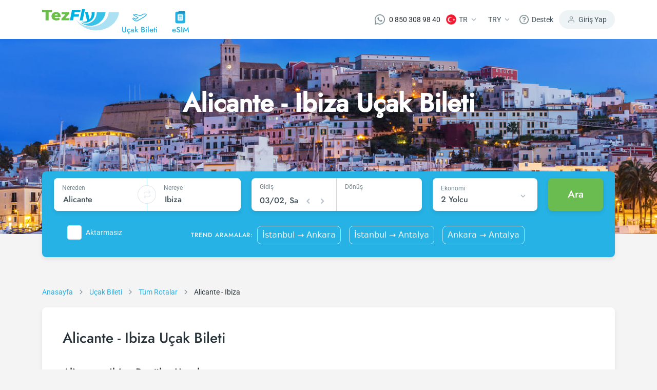

--- FILE ---
content_type: text/html; charset=utf-8
request_url: https://www.tezfly.com.tr/rota/alicante-ibiza-alc-ibz-ucak-bileti
body_size: 29537
content:
<!DOCTYPE html><html lang="tr"><head><link rel="preload" as="style" href="https://unpkg.com/primeicons@4.1.0/primeicons.css"/><noscript><link rel="stylesheet" href="https://unpkg.com/primeicons@4.1.0/primeicons.css"/></noscript><meta property="og:logo" content="https://www.tezfly.com.tr/icons/logos/favicon.ico"/><meta name="twitter:card" content="summary"/><meta name="twitter:site" content="@Tezfly_tr"/><meta property="og:type" content="website"/><meta property="og:locale" content="tr_TR"/><meta property="og:site_name" content="Tezfly"/><meta name="viewport" content="initial-scale=1.0, width=device-width"/><meta charSet="utf-8"/><link rel="shortcut icon" href="/icons/logos/favicon.ico"/><link rel="dns-prefetch" href="//www.google-analytics.com"/><link rel="dns-prefetch" href="//www.googletagservices.com"/><link rel="dns-prefetch" href="//www.googletagmanager.com/"/><link rel="dns-prefetch" href="//www.google.com/"/><link rel="dns-prefetch" href="//www.google.com.tr/"/><link rel="dns-prefetch" href="//connect.facebook.net/"/><link rel="dns-prefetch" href="//www.facebook.com/"/><link rel="dns-prefetch" href="//front.optimonk.com/"/><link rel="dns-prefetch" href="//res.cloudinary.com/"/><link rel="dns-prefetch" href="//www.googleadservices.com/"/><link rel="dns-prefetch" href="//luckyorange.com/"/><link rel="dns-prefetch" href="//vitals.vercel-insights.com/"/><link rel="dns-prefetch" href="//www.clarity.ms/"/><link rel="dns-prefetch" href="//www.googletagmanager.com/"/><link rel="preconnect" href="//www.google-analytics.com"/><link rel="preconnect" href="//www.googletagservices.com"/><link rel="preconnect" href="//www.googletagmanager.com/"/><link rel="preconnect" href="//www.google.com/"/><link rel="preconnect" href="//www.google.com.tr/"/><link rel="preconnect" href="//connect.facebook.net/"/><link rel="preconnect" href="//www.facebook.com/"/><link rel="preconnect" href="//front.optimonk.com/"/><link rel="preconnect" href="//res.cloudinary.com/"/><link rel="preconnect" href="//luckyorange.com/"/><link rel="preconnect" href="//clarity.ms/"/><link rel="preconnect" href="//vitals.vercel-insights.com/"/><title>Ucuz Alicante - Ibiza Uçak Bileti Fiyatları - Tezfly</title><meta name="robots" content="index,follow"/><meta name="description" content="Ucuz Alicante - Ibiza uçak bileti mi arıyorsun? Alicante - Ibiza uçak bileti fiyatlarını karşılaştırın, en düşük fiyatı bulun, güvenli bir şekilde satın alın."/><link rel="alternate" hrefLang="tr" href="https://www.tezfly.com.tr/rota/alicante-ibiza-alc-ibz-ucak-bileti"/><link rel="alternate" hrefLang="en" href="https://www.tezfly.com/route/alicante-ibiza-alc-ibz-flights"/><meta property="og:title" content="Ucuz Alicante - Ibiza Uçak Bileti Fiyatları - Tezfly"/><meta property="og:description" content="Ucuz Alicante - Ibiza uçak bileti mi arıyorsun? Alicante - Ibiza uçak bileti fiyatlarını karşılaştırın, en düşük fiyatı bulun, güvenli bir şekilde satın alın."/><meta property="og:url" content="https://www.tezfly.com.tr/rota/alicante-ibiza-alc-ibz-ucak-bileti"/><meta property="og:image" content="https://res.cloudinary.com/tripuck/image/upload/q_auto,f_auto/d_images:city:CITY.png/images/city/IBZ.webp"/><meta property="og:image:alt" content="Ibiza Logo"/><meta property="og:image:width" content="48"/><meta property="og:image:height" content="48"/><link rel="canonical" href="https://www.tezfly.com.tr/rota/alicante-ibiza-alc-ibz-ucak-bileti"/><script type="application/ld+json">{"@context":"https://schema.org","@type":"Product","description":"Ucuz Alicante - Ibiza uçak bileti mi arıyorsun? Alicante - Ibiza uçak bileti fiyatlarını karşılaştırın, en düşük fiyatı bulun, güvenli bir şekilde satın alın.","mpn":"Ucuz Alicante - Ibiza Uçak Bileti Fiyatları - Tezfly","image":["https://res.cloudinary.com/tripuck/image/upload/q_auto,f_auto/d_images:city:CITY.png/images/city/IBZ.webp","https://res.cloudinary.com/tripuck/image/upload/q_auto,f_auto/d_images:city:CITY.png/images/city/IBZ.webp"],"aggregateRating":{"@type":"AggregateRating","ratingCount":964,"bestRating":5,"ratingValue":4.92},"offers":{"priceCurrency":"TRY","url":"https://www.tezfly.com.tr/rota/alicante-ibiza-alc-ibz-ucak-bileti","lowPrice":989.99,"highPrice":1489.99,"price":1239.99,"offerCount":18,"@type":"Offer"},"name":"Ucuz Alicante - Ibiza Uçak Bileti Fiyatları - Tezfly"}</script><script type="application/ld+json">{"@context":"https://schema.org","@type":"FAQPage","mainEntity":[{"@type":"Question","name":"Tezfly en ucuz Alicante - Ibiza uçak bileti fiyatlarını nasıl buluyor?","acceptedAnswer":{"@type":"Answer","text":"Tezfly, en ucuz Alicante - Ibiza uçak bileti fiyatlarını bulmak için tur operatörleri, büyük rezervasyon siteleri (konsolidatörler) ve yüzlerce havayolu sitesini aramaktadır. Tezfly sitesinde yapacağın tek bir aramada ile birçok tedarikçiyi arayarak ucuz Alicante - Ibiza uçak biletlerini bulup karşılaştırabilir ve un uygun biletini seçebilirsin."}},{"@type":"Question","name":"Alicante - Ibiza uçak bileti fiyatları ne kadar ve hangi faktörlere bağlıdır?","acceptedAnswer":{"@type":"Answer","text":"Alicante - Ibiza uçak bileti fiyatları, havayolu şirketine, seyahat tarihlerinize, bilet sınıfınıza ve rezervasyon yapılan döneme göre değişiklik gösterir. Erken rezervasyon yaparak ve promosyonları takip ederek daha uygun fiyatlara bilet bulabilirsiniz."}},{"@type":"Question","name":"Alicante - Ibiza uçak bileti almak için en ucuz dönem ne zamandır?","acceptedAnswer":{"@type":"Answer","text":"Alicante - Ibiza uçak bileti satın almak istiyorsanız rezervasyonuzu son dakikaya bırakmayın. Alicante - Ibiza uçak biletinizi en az 2 hafta önceden satın alırsanız çok daha ucuza uçarsınız."}},{"@type":"Question","name":"Ucuz Alicante - Ibiza uçak biletini Tezfly sitesinde nasıl alabilirim?","acceptedAnswer":{"@type":"Answer","text":"Ucuz Alicante - Ibiza uçak bileti satın almak için Tezfly haber bültenine üye olabilir veya Tezfly sosyal medya hesaplarını takip edebilirsiniz. Bu sayede hem havayolu hem de Tezfly kampanyalarından ilk siz haberdar olacaksınız. İndirim kuponu kullanarak Alicante - Ibiza uçak biletinizi çok daha ucuza satın alabilirsiniz."}}]}</script><script type="application/ld+json">{"@context":"https://schema.org","@type":"BreadcrumbList","itemListElement":[{"@type":"ListItem","position":1,"item":{"@id":"https://tezfly.com.tr","name":"Anasayfa"}},{"@type":"ListItem","position":2,"item":{"@id":"https://tezfly.com.tr/ucak-bileti","name":"Uçak Bileti"}},{"@type":"ListItem","position":3,"item":{"@id":"https://tezfly.com.tr/tum-rotalar","name":"Tüm Rotalar"}},{"@type":"ListItem","position":4,"item":{"@id":"https://tezfly.com.tr/rota/alicante-ibiza-alc-ibz-ucak-bileti","name":"Ucuz Alicante - Ibiza Şehir"}}]}</script><meta name="next-head-count" content="51"/><link rel="preload" href="/_next/static/css/8d90f19a0fc7cae797f2.css" as="style"/><link rel="stylesheet" href="/_next/static/css/8d90f19a0fc7cae797f2.css" data-n-g=""/><link rel="preload" href="/_next/static/css/509385bd028e4ddc1bcd.css" as="style"/><link rel="stylesheet" href="/_next/static/css/509385bd028e4ddc1bcd.css" data-n-p=""/><link rel="preload" href="/_next/static/css/8ed7d7e0f2654078905e.css" as="style"/><link rel="stylesheet" href="/_next/static/css/8ed7d7e0f2654078905e.css" data-n-p=""/><link rel="preload" href="/_next/static/css/473a8f2aa0c899547ebf.css" as="style"/><link rel="stylesheet" href="/_next/static/css/473a8f2aa0c899547ebf.css" data-n-p=""/><link rel="preload" href="/_next/static/css/8a1620929d8b439258df.css" as="style"/><link rel="stylesheet" href="/_next/static/css/8a1620929d8b439258df.css" data-n-p=""/><noscript data-n-css=""></noscript><script defer="" nomodule="" src="/_next/static/chunks/polyfills-b69b38e0e606287ba003.js"></script><script src="/_next/static/chunks/webpack-92db67e0399da346a27a.js" defer=""></script><script src="/_next/static/chunks/framework-e12e56e0b8a76d261551.js" defer=""></script><script src="/_next/static/chunks/main-7dc096a7253176c6cc75.js" defer=""></script><script src="/_next/static/chunks/pages/_app-a597c6b3499693c5e57c.js" defer=""></script><script src="/_next/static/chunks/6855-3e914761a084a6de7670.js" defer=""></script><script src="/_next/static/chunks/7253-5b650867ec4e4448405b.js" defer=""></script><script src="/_next/static/chunks/5965-1f8c70b5269a145233eb.js" defer=""></script><script src="/_next/static/chunks/2439-cc273d809129396c68d2.js" defer=""></script><script src="/_next/static/chunks/7653-388042d013f369da5b68.js" defer=""></script><script src="/_next/static/chunks/2073-d66dcfc6705619d087b2.js" defer=""></script><script src="/_next/static/chunks/2594-1f0205f9d1f4b748a4d5.js" defer=""></script><script src="/_next/static/chunks/1911-7a45da1b9fb0d3414c4d.js" defer=""></script><script src="/_next/static/chunks/6040-d34fd84779af490fb7b2.js" defer=""></script><script src="/_next/static/chunks/1961-43e199acc215cf17bb14.js" defer=""></script><script src="/_next/static/chunks/798-f6aca5478f3e78dd17b4.js" defer=""></script><script src="/_next/static/chunks/8368-932d8f0beb602b35ca76.js" defer=""></script><script src="/_next/static/chunks/pages/route/%5Bid%5D-3860115599f9151375c2.js" defer=""></script><script src="/_next/static/EiKrbC4dXXxLu-Yw0uJps/_buildManifest.js" defer=""></script><script src="/_next/static/EiKrbC4dXXxLu-Yw0uJps/_ssgManifest.js" defer=""></script></head><body><div id="__next"><header class="Header_container__13qZs"><div class="container"><div class="Header_headerContain__1ZFUw"><div class="Header_leftNav__o4-L9"><a class="Header_logoArea__3x-bv" href="https://www.tezfly.com.tr"><img src="https://res.cloudinary.com/tripuck/image/upload/q_auto,f_auto,c_fill,f_auto,fl_lossy/tezfly/logo.webp" alt="tezfly" width="150" height="43"/></a><div class="Header_navItems__34-c_"><a class="Header_item__ukg17" href="https://www.tezfly.com.tr/ucak-bileti"><div class="Header_icon__jRDJb"><img src="https://res.cloudinary.com/tripuck/image/upload/q_auto,f_auto,c_fill,f_auto/tezfly/icons/airplane.webp" alt="airplane logo" width="28" height="28"/></div><div class="Header_text__sa6Z0 fontMedium">Uçak Bileti</div></a><a class="Header_item__ukg17" href="https://www.tezfly.com.tr/esim"><div class="Header_icon__jRDJb"><img src="https://res.cloudinary.com/tripuck/image/upload/q_auto,f_auto,c_fill,f_auto/tezfly/icons/esim.webp" alt="eSIM icon" width="28" height="28"/></div><div class="Header_text__sa6Z0 fontMedium">eSIM</div></a></div><div class="Header_mobileButtons__15kOS"><div><svg width="24" height="25" viewBox="0 0 24 25" fill="none" xmlns="http://www.w3.org/2000/svg"><path d="M20 21.6445V19.6445C20 18.5837 19.5786 17.5663 18.8284 16.8161C18.0783 16.066 17.0609 15.6445 16 15.6445H8C6.93913 15.6445 5.92172 16.066 5.17157 16.8161C4.42143 17.5663 4 18.5837 4 19.6445V21.6445" stroke="#75878E" stroke-width="2" stroke-linecap="round" stroke-linejoin="round"></path><path d="M12 11.6445C14.2091 11.6445 16 9.85367 16 7.64453C16 5.43539 14.2091 3.64453 12 3.64453C9.79086 3.64453 8 5.43539 8 7.64453C8 9.85367 9.79086 11.6445 12 11.6445Z" stroke="#75878E" stroke-width="2" stroke-linecap="round" stroke-linejoin="round"></path></svg></div><div class="Header_mobileSideMenu__2b1qy"><div class="Header_dropdownMenu__8XQk9"><div class="Header_button__1qllZ"><svg width="24" height="25" viewBox="0 0 24 25" fill="none" xmlns="http://www.w3.org/2000/svg"><path d="M3 12.6445H21" stroke="#75878E" stroke-width="2" stroke-linecap="round" stroke-linejoin="round"></path><path d="M3 6.64453H21" stroke="#75878E" stroke-width="2" stroke-linecap="round" stroke-linejoin="round"></path><path d="M3 18.6445H21" stroke="#75878E" stroke-width="2" stroke-linecap="round" stroke-linejoin="round"></path></svg></div></div></div></div></div><div class="Header_rightNav__2cSXZ"><div class="Header_navItem__3wmg_"><a href="https://wa.me/908503089840" target="_blank" rel="nofollow noopener" class="d-flex align-items-center"><img src="https://res.cloudinary.com/tripuck/image/upload/q_auto,f_auto,c_fill,f_auto,fl_lossy/tezfly/whatsappwhite.webp" title="whatsapp" alt="whatsapp" width="20" height="20"/><span class="ml-2 fontP text" style="margin-left:8px">0 850 308 98 40</span></a></div><div class="Header_navItem__3wmg_"><div class="dropdownFly dropdown"><button aria-haspopup="true" aria-expanded="false" id="dropdown-basic" type="button" class="button dropdown-toggle btn btn-primary"><img style="width:20px;height:20px" src="https://res.cloudinary.com/tripuck/image/upload/f_auto,fl_lossy,h_50,w_50,q_auto,r_max/images/country-flag/tr.webp" id="langFlag" alt="tr"/><span class="fontP text" id="langCode">TR</span><img src="https://res.cloudinary.com/tripuck/image/upload/q_auto,f_auto,c_fill,f_auto/tezfly/icons/dropdown-check.webp" width="24" height="24" alt="dropdown"/></button></div></div><div class="Header_navItem__3wmg_"><div class="dropdownFly dropdown"><button aria-haspopup="true" aria-expanded="false" id="dropdown-basic" type="button" class="button dropdown-toggle btn btn-primary"><span class="fontP text">TRY</span><img src="https://res.cloudinary.com/tripuck/image/upload/q_auto,f_auto,c_fill,f_auto/tezfly/icons/dropdown-check.webp" width="24" height="24" alt="dropdown"/></button></div></div><div class="Header_navItem__3wmg_"><div class="dropdownFly dropdown"><button aria-haspopup="true" aria-expanded="false" id="dropdown-basic" type="button" class="button dropdown-toggle btn btn-primary"><img src="https://res.cloudinary.com/tripuck/image/upload/q_auto,f_auto,c_fill,f_auto/tezfly/icons/help.webp" width="20" height="20" alt="help icon"/><span class="fontP text">Destek</span></button></div></div><div class="Header_signIn__2ubRz"><img src="https://res.cloudinary.com/tripuck/image/upload/q_auto,f_auto,c_fill,f_auto/tezfly/icons/user.webp" width="16" height="16" alt="user logo"/><span class="fontP">Giriş Yap</span></div></div><div class="Header_navItems__34-c_"><a class="Header_item__ukg17" href="https://www.tezfly.com.tr/ucak-bileti"><div class="Header_icon__jRDJb"><img src="https://res.cloudinary.com/tripuck/image/upload/q_auto,f_auto,c_fill,f_auto/tezfly/icons/airplane.webp" width="28" height="28" alt="airplane logo"/></div><div class="Header_text__sa6Z0 fontMedium">Uçak Bileti</div></a><a class="Header_item__ukg17" href="https://www.tezfly.com.tr/esim"><div class="Header_icon__jRDJb"><img src="https://res.cloudinary.com/tripuck/image/upload/q_auto,f_auto,c_fill,f_auto/tezfly/icons/esim.webp" width="28" height="28" alt="eSIM icon"/></div><div class="Header_text__sa6Z0 fontMedium">eSIM</div></a></div></div></div></header><main><div style="height:400px;background-color:var(--primary);opacity:0.1;pointer-events:none"></div><section class="undefined fontP"><div class="BreadCrumbs_router__37WwF"><div class="container"><div class="row"><div class="col-lg-12 col-md-12 col-12"><span class="BreadCrumbs_item__3KbmT"><a href="/"><span class="BreadCrumbs_itemLabel__3k3Gj">Anasayfa</span></a><img class="BreadCrumbs_arrow__82u4V" src="https://res.cloudinary.com/tripuck/image/upload/q_auto,f_auto,c_fill,f_auto/tezfly/icons/right.webp" alt="breadcrumb separator" width="24" height="24" loading="lazy"/></span><span class="BreadCrumbs_item__3KbmT"><a href="https://www.tezfly.com.tr/ucak-bileti"><span class="BreadCrumbs_itemLabel__3k3Gj">Uçak Bileti</span></a><img class="BreadCrumbs_arrow__82u4V" src="https://res.cloudinary.com/tripuck/image/upload/q_auto,f_auto,c_fill,f_auto/tezfly/icons/right.webp" alt="breadcrumb separator" width="24" height="24" loading="lazy"/></span><span class="BreadCrumbs_item__3KbmT"><a href="https://www.tezfly.com.tr/tum-rotalar"><span class="BreadCrumbs_itemLabel__3k3Gj">Tüm Rotalar</span></a><img class="BreadCrumbs_arrow__82u4V" src="https://res.cloudinary.com/tripuck/image/upload/q_auto,f_auto,c_fill,f_auto/tezfly/icons/right.webp" alt="breadcrumb separator" width="24" height="24" loading="lazy"/></span><span class="BreadCrumbs_item__3KbmT" aria-current="page"><span class="BreadCrumbs_itemLabel__3k3Gj">Alicante - Ibiza</span></span></div></div></div></div></section><section><div class="container"><div class="PopularFlights_popularFlights__1qYVo"><h1 class="fontH3">Alicante - Ibiza Uçak Bileti</h1><div class="PopularFlights_tabContainer__LyQII"><div class="Airline_tabContainer__2DsT_"><h3 class="fontH4">Alicante - Ibiza Popüler Uçuşlar</h3><div class="tabContainerPopularFlight"><div class="row"><div class="Airline_items__2LE8y col-lg-4 col-md-12"><div class="Airline_item__1snc3"><div class="Airline_left__21OGw"><img src="https://res.cloudinary.com/tripuck/image/upload/f_auto,fl_lossy,h_24,w_24,q_auto/images/airline/small/VY.webp" alt="Vueling" width="24" height="24" loading="lazy"/><a style="margin-left:8px;cursor:pointer" href="https://www.tezfly.com.tr/rota/alicante-ibiza-alc-ibz-ucak-bileti"><div class="fontMedium"><div><label style="width:14rem;cursor:pointer" class="textContentTooMuch" title="Alicante - Ibiza">Alicante - Ibiza</label></div></div><div class="fontSmall">1 Mayıs</div></a></div><a class="Airline_right__2TJZm" href="/ucak-bileti-ara?adult=1&amp;child=0&amp;infant=0&amp;from=ALC&amp;fromIsCity=true&amp;to=IBZ&amp;toIsCity=true&amp;departDate=2026.05.01&amp;class=0" rel="nofollow noreferrer"><div class="fontSmall">1044<!-- --> <!-- -->₺</div><img src="https://res.cloudinary.com/tripuck/image/upload/q_auto,f_auto,c_fill,f_auto/tezfly/icons/next.webp" alt="next icon" width="24" height="24" loading="lazy"/></a></div></div></div></div></div></div></div></div></section><section class="container"><div class="container"><div class="LocalInformation_information__2Qz-j row"><section class="col-lg-4"><div class="LocalInformation_title__2fIoK"><span class="fontH4">Resmi Dil</span></div><div class="LocalInformation_content__3w3VY"><div class="d-flex"><span class="fontH2">İspanyolca</span></div></div></section><section class="col-lg-4"><div class="LocalInformation_title__2fIoK"><span class="fontH4">Para Birimi</span></div><div class="LocalInformation_content__3w3VY"><div class="d-flex"><span class="fontH2">EUR</span></div></div></section><section class="col-lg-4"><div class="LocalInformation_title__2fIoK"><span class="fontH4">Yerel Saat</span></div><div class="LocalInformation_content__3w3VY"><div class="d-flex"><span class="fontH2">06:42</span></div><span class="fontP">Pazartesi</span></div></section></div></div></section><section></section><section> </section><section> </section><section></section><section><div class="container"><div class="PopularAirlines_popularAirlines__ANE8G"><h2 class="PopularAirlines_title__27HMj fontH4">Ibiza Şehrine Uçan Popüler Havayolları</h2><section class="PopularAirlines_row__3l5H5 row"><section class="col-lg-4"><a class="PopularAirlines_airline__3OPbs" href="https://www.tezfly.com.tr/ucak-bileti/iberia"><span class="PopularAirlines_airlineLogo__27OuU"><img src="https://res.cloudinary.com/tripuck/image/upload/f_auto,fl_lossy,h_24,w_24,q_auto/images/airline/small/IB.webp" alt="Iberia"/></span><span class="fontMedium">Iberia</span></a></section><section class="col-lg-4"><a class="PopularAirlines_airline__3OPbs" href="https://www.tezfly.com.tr/ucak-bileti/vueling"><span class="PopularAirlines_airlineLogo__27OuU"><img src="https://res.cloudinary.com/tripuck/image/upload/f_auto,fl_lossy,h_24,w_24,q_auto/images/airline/small/VY.webp" alt="Vueling"/></span><span class="fontMedium">Vueling</span></a></section></section></div></div></section><section class="container"><div class="container"><div class="CityRentAndTravel_travel__F8GHq row"><section class="col-lg-3"><svg width="24" height="24" viewBox="0 0 33 18" fill="none" xmlns="http://www.w3.org/2000/svg"><path d="M32.396 1.84264C32.2136 1.36158 31.8114 0.997833 31.3154 0.864521C30.8029 0.726897 26.2157 -0.424034 22.9677 1.45277C22.1741 1.91145 20.7059 2.89438 18.4888 4.45113L5.54385 0.979208C5.13422 0.869334 4.69798 0.926959 4.33104 1.13921L2.94705 1.9392C2.44411 2.22989 2.13799 2.7712 2.14812 3.35307C2.15824 3.93438 2.48305 4.46506 2.99611 4.73812L11.6371 9.33647C10.1774 10.3621 8.75552 11.3407 7.89315 11.9311L4.01586 9.64847C3.51986 9.35622 2.90492 9.3541 2.40624 9.6421L1.29906 10.2821C0.845187 10.5445 0.548688 11.0133 0.505439 11.536C0.462251 12.0591 0.67825 12.5696 1.08306 12.9034L6.35609 17.2457C6.66753 17.5022 7.06434 17.6314 7.46702 17.6074L11.0344 17.393C11.2819 17.3781 11.523 17.3056 11.7379 17.1818L26.9634 8.38185C30.0231 6.6133 32.1468 3.42719 32.2354 3.29226C32.5186 2.86295 32.5784 2.3237 32.396 1.84264ZM26.164 6.99567C23.3955 8.59566 10.9385 15.7956 10.9385 15.7956L7.37109 16.01L2.09805 11.6676L3.20524 11.0277L7.95558 13.8244C7.95558 13.8244 11.771 11.2346 14.6724 9.13966L3.74654 3.32476L5.13054 2.52476L18.7971 6.19087C20.9321 4.68369 22.8446 3.37169 23.7667 2.83889C26.5353 1.23889 30.9016 2.41008 30.9016 2.41008C30.9016 2.41008 28.9325 5.39568 26.164 6.99567Z" fill="#000"></path></svg><a class="fontH4" href="https://www.tezfly.com.tr/sehir/ibiza-ucak-bileti">Ibiza<!-- --> <!-- -->Uçak Bileti</a></section><section class="col-lg-3"><svg width="24" height="24" viewBox="0 0 32 32" fill="none" xmlns="http://www.w3.org/2000/svg"><path d="M20.2688 9.59972H12.2688C11.8266 9.59972 11.4688 9.95759 11.4688 10.3997C11.4688 10.8418 11.8266 11.1997 12.2688 11.1997H20.2688C20.7109 11.1997 21.0688 10.8418 21.0688 10.3997C21.0688 9.95759 20.7109 9.59972 20.2688 9.59972Z" fill="#000"></path><path d="M22.668 6.4H20.268V1.6H21.068C21.5101 1.6 21.868 1.24213 21.868 0.8C21.868 0.357875 21.5101 0 21.068 0H11.468C11.0258 0 10.668 0.357875 10.668 0.8C10.668 1.24213 11.0258 1.6 11.468 1.6H12.268V6.4H9.86797C8.10053 6.4 6.66797 7.83256 6.66797 9.6V27.2C6.66797 28.9674 8.10053 30.4 9.86797 30.4V31.2C9.86797 31.6421 10.2258 32 10.668 32C11.1101 32 11.468 31.6421 11.468 31.2V30.4H21.068V31.2C21.068 31.6421 21.4258 32 21.868 32C22.3101 32 22.668 31.6421 22.668 31.2V30.4C24.4354 30.4 25.868 28.9674 25.868 27.2V9.6C25.868 7.83256 24.4355 6.4 22.668 6.4ZM13.868 1.6H18.668V6.4H13.868V1.6V1.6ZM19.468 28.8H13.068V24C13.068 23.1179 13.7858 22.4 14.668 22.4H17.868C18.7501 22.4 19.468 23.1179 19.468 24V28.8V28.8ZM24.268 27.2C24.268 28.0821 23.5501 28.8 22.668 28.8H21.068V24C21.068 22.2326 19.6354 20.8 17.868 20.8H14.668C12.9005 20.8 11.468 22.2326 11.468 24V28.8H9.86797C8.98584 28.8 8.26797 28.0821 8.26797 27.2V9.6C8.26797 8.71788 8.98584 8 9.86797 8H22.668C23.5501 8 24.268 8.71788 24.268 9.6V27.2Z" fill="#000"></path></svg><span class="fontH4">Ibiza<!-- --> <!-- -->Otel</span></section><section class="col-lg-3"><svg width="29" height="24" viewBox="0 0 29 24" fill="none" xmlns="http://www.w3.org/2000/svg"><path d="M18.6015 4.79991H10.2014C9.87029 4.79991 9.60156 4.53119 9.60156 4.20006C9.60156 3.86872 9.87029 3.59999 10.2014 3.59999H18.6015C18.9327 3.59999 19.2014 3.86872 19.2014 4.20006C19.2014 4.53119 18.9327 4.79991 18.6015 4.79991Z" fill="#000"></path><path d="M14.3992 21.5999C10.4283 21.5999 7.19922 18.3708 7.19922 14.4C7.19922 10.4291 10.4283 7.19998 14.3992 7.19998C18.3701 7.19998 21.5992 10.4291 21.5992 14.4C21.5992 18.3708 18.3701 21.5999 14.3992 21.5999ZM14.3992 8.3999C11.0908 8.3999 8.39914 11.0915 8.39914 14.4C8.39914 17.7084 11.0908 20.4 14.3992 20.4C17.7076 20.4 20.3993 17.7084 20.3993 14.4C20.3993 11.0915 17.7076 8.3999 14.3992 8.3999Z" fill="#000"></path><path d="M14.4015 19.1999C11.7542 19.1999 9.60156 17.0472 9.60156 14.4C9.60156 11.7527 11.7542 9.60004 14.4015 9.60004C17.0487 9.60004 19.2014 11.7527 19.2014 14.4C19.2014 17.0472 17.0487 19.1999 14.4015 19.1999ZM14.4015 10.8C12.4167 10.8 10.8015 12.4152 10.8015 14.4C10.8015 16.3847 12.4167 17.9999 14.4015 17.9999C16.3863 17.9999 18.0015 16.3847 18.0015 14.4C18.0015 12.4152 16.3863 10.8 14.4015 10.8Z" fill="#000"></path><path d="M25.8009 9.60004H23.4009C23.0697 9.60004 22.8008 9.3311 22.8008 8.99997V6.59991C22.8008 6.26878 23.0697 6.00005 23.4009 6.00005H25.8009C26.132 6.00005 26.4008 6.26878 26.4008 6.59991V8.99997C26.4008 9.3311 26.132 9.60004 25.8009 9.60004ZM24.0009 8.3999H25.2008V7.19998H24.0009V8.3999Z" fill="#000"></path><path d="M4.19843 4.79992C3.86709 4.79992 3.59836 4.53119 3.59836 4.20007C3.59836 4.53119 3.32964 4.79992 2.99829 4.79992C2.66716 4.79992 2.39844 4.53119 2.39844 4.20007V2.99992C2.39844 2.6688 2.66716 2.40007 2.99829 2.40007H4.19843C4.52956 2.40007 4.79828 2.6688 4.79828 2.99992V4.20007C4.79828 4.53119 4.52956 4.79992 4.19843 4.79992Z" fill="#000"></path><path d="M24.5999 24H4.20006C1.88393 24 0 22.1159 0 19.7999V7.80005C0 5.48392 1.88393 3.59999 4.20006 3.59999H7.19998V2.99992C7.19998 1.34648 8.54514 0 10.1999 0H18.6C20.2548 0 21.5999 1.34648 21.5999 2.99992V3.59999H24.5999C26.916 3.59999 28.7999 5.48392 28.7999 7.80005V19.7999C28.7999 22.1159 26.916 24 24.5999 24ZM4.20006 4.79991C2.54509 4.79991 1.19992 6.14639 1.19992 7.80005V19.7999C1.19992 21.4536 2.54509 22.7999 4.20006 22.7999H24.5999C26.2548 22.7999 27.6 21.4536 27.6 19.7999V7.80005C27.6 6.14639 26.2548 4.79991 24.5999 4.79991H20.9999C20.6687 4.79991 20.4 4.53119 20.4 4.20006V2.99992C20.4 2.00764 19.5923 1.19992 18.6 1.19992H10.1999C9.20761 1.19992 8.3999 2.00764 8.3999 2.99992V4.20006C8.3999 4.53119 8.13118 4.79991 7.80005 4.79991H4.20006Z" fill="#000"></path></svg> <span class="fontH4">Ibiza<!-- --> <!-- -->Turlar</span></section><section class="col-lg-3"><svg width="32" height="32" viewBox="0 0 24 24" fill="none" xmlns="http://www.w3.org/2000/svg"><path d="M19.2 5.40002H2.4C1.07442 5.40002 0 6.47445 0 7.80002V13.8C0 15.1256 1.07442 16.2 2.4 16.2H2.46042C2.73844 17.5692 3.94842 18.6 5.4 18.6C6.85158 18.6 8.06161 17.5692 8.33958 16.2H15.6604C15.9384 17.5692 17.1484 18.6 18.6 18.6C20.0515 18.6 21.2616 17.5692 21.5395 16.2H21.6C22.9255 16.2 24 15.1256 24 13.8V10.2C24 7.55323 21.8468 5.40002 19.2 5.40002ZM13.2 6.60002H18V10.2H13.2V6.60002ZM1.2 7.80002C1.2 7.13843 1.73841 6.60002 2.4 6.60002H6V10.2H1.2V7.80002ZM5.4 17.4C4.40761 17.4 3.6 16.5924 3.6 15.6C3.6 14.6076 4.40761 13.8 5.4 13.8C6.39239 13.8 7.2 14.6076 7.2 15.6C7.2 16.5924 6.39239 17.4 5.4 17.4ZM12 15H8.33958C8.06156 13.6308 6.85158 12.6 5.4 12.6C3.94842 12.6 2.73839 13.6308 2.46042 15H2.4C1.73841 15 1.2 14.4616 1.2 13.8V11.4H12V15ZM12 10.2H7.2V6.60002H12V10.2ZM18.6 17.4C17.6076 17.4 16.8 16.5924 16.8 15.6C16.8 14.6076 17.6076 13.8 18.6 13.8C19.5924 13.8 20.4 14.6076 20.4 15.6C20.4 16.5924 19.5924 17.4 18.6 17.4ZM22.8 13.8C22.8 14.4616 22.2616 15 21.6 15H21.5396C21.2616 13.6308 20.0516 12.6 18.6 12.6C17.1484 12.6 15.9384 13.6308 15.6604 15H13.2V11.4H22.8V13.8ZM19.2 10.2V6.60002C21.1884 6.60002 22.8 8.21163 22.8 10.2H19.2Z" fill="#000"></path><path d="M5.40078 16.2C5.73215 16.2 6.00078 15.9314 6.00078 15.6C6.00078 15.2686 5.73215 15 5.40078 15C5.06941 15 4.80078 15.2686 4.80078 15.6C4.80078 15.9314 5.06941 16.2 5.40078 16.2Z" fill="#000"></path><path d="M18.6 16.2C18.9314 16.2 19.2 15.9314 19.2 15.6C19.2 15.2686 18.9314 15 18.6 15C18.2686 15 18 15.2686 18 15.6C18 15.9314 18.2686 16.2 18.6 16.2Z" fill="#000"></path></svg> <span class="fontH4">Ibiza<!-- --> <!-- -->Otobüs</span></section></div></div></section><div class="container"><div class="PopularFlights_popularFlights__1qYVo"><div class="PopularFlights_tabContainer__LyQII"><div class="Airline_tabContainer__2DsT_"><h3 class="fontH4">Alicante Kalkışlı Diğer Ucuz Uçuşlar</h3><div class="tabContainerPopularFlight"><div class="row"><div class="Airline_items__2LE8y col-lg-4 col-md-12"><div class="Airline_item__1snc3"><div class="Airline_left__21OGw"><img src="https://res.cloudinary.com/tripuck/image/upload/f_auto,fl_lossy,h_24,w_24,q_auto/images/airline/small/FR.webp" alt="Ryanair" width="24" height="24" loading="lazy"/><a style="margin-left:8px;cursor:pointer" href="https://www.tezfly.com.tr/rota/alicante-milano-alc-mil-ucak-bileti"><div class="fontMedium"><div><label style="width:14rem;cursor:pointer" class="textContentTooMuch" title="Alicante - Milano">Alicante - Milano</label></div></div><div class="fontSmall">14 Şubat</div></a></div><a class="Airline_right__2TJZm" href="/ucak-bileti-ara?adult=1&amp;child=0&amp;infant=0&amp;from=ALC&amp;fromIsCity=true&amp;to=MIL&amp;toIsCity=true&amp;departDate=2026.02.14&amp;class=0" rel="nofollow noreferrer"><div class="fontSmall">994<!-- --> <!-- -->₺</div><img src="https://res.cloudinary.com/tripuck/image/upload/q_auto,f_auto,c_fill,f_auto/tezfly/icons/next.webp" alt="next icon" width="24" height="24" loading="lazy"/></a></div></div><div class="Airline_items__2LE8y col-lg-4 col-md-12"><div class="Airline_item__1snc3"><div class="Airline_left__21OGw"><img src="https://res.cloudinary.com/tripuck/image/upload/f_auto,fl_lossy,h_24,w_24,q_auto/images/airline/small/FR.webp" alt="Ryanair" width="24" height="24" loading="lazy"/><a style="margin-left:8px;cursor:pointer" href="https://www.tezfly.com.tr/rota/alicante-marakes-alc-rak-ucak-bileti"><div class="fontMedium"><div><label style="width:14rem;cursor:pointer" class="textContentTooMuch" title="Alicante - Marakeş">Alicante - Marakeş</label></div></div><div class="fontSmall">1 Mart</div></a></div><a class="Airline_right__2TJZm" href="/ucak-bileti-ara?adult=1&amp;child=0&amp;infant=0&amp;from=ALC&amp;fromIsCity=true&amp;to=RAK&amp;toIsCity=true&amp;departDate=2026.03.01&amp;class=0" rel="nofollow noreferrer"><div class="fontSmall">998<!-- --> <!-- -->₺</div><img src="https://res.cloudinary.com/tripuck/image/upload/q_auto,f_auto,c_fill,f_auto/tezfly/icons/next.webp" alt="next icon" width="24" height="24" loading="lazy"/></a></div></div><div class="Airline_items__2LE8y col-lg-4 col-md-12"><div class="Airline_item__1snc3"><div class="Airline_left__21OGw"><img src="https://res.cloudinary.com/tripuck/image/upload/f_auto,fl_lossy,h_24,w_24,q_auto/images/airline/small/FR.webp" alt="Ryanair" width="24" height="24" loading="lazy"/><a style="margin-left:8px;cursor:pointer" href="https://www.tezfly.com.tr/rota/alicante-lanzarote-alc-ace-ucak-bileti"><div class="fontMedium"><div><label style="width:14rem;cursor:pointer" class="textContentTooMuch" title="Alicante - Lanzarote">Alicante - Lanzarote</label></div></div><div class="fontSmall">14 Şubat</div></a></div><a class="Airline_right__2TJZm" href="/ucak-bileti-ara?adult=1&amp;child=0&amp;infant=0&amp;from=ALC&amp;fromIsCity=true&amp;to=ACE&amp;toIsCity=true&amp;departDate=2026.02.14&amp;class=0" rel="nofollow noreferrer"><div class="fontSmall">1130<!-- --> <!-- -->₺</div><img src="https://res.cloudinary.com/tripuck/image/upload/q_auto,f_auto,c_fill,f_auto/tezfly/icons/next.webp" alt="next icon" width="24" height="24" loading="lazy"/></a></div></div><div class="Airline_items__2LE8y col-lg-4 col-md-12"><div class="Airline_item__1snc3"><div class="Airline_left__21OGw"><img src="https://res.cloudinary.com/tripuck/image/upload/f_auto,fl_lossy,h_24,w_24,q_auto/images/airline/small/FR.webp" alt="Ryanair" width="24" height="24" loading="lazy"/><a style="margin-left:8px;cursor:pointer" href="https://www.tezfly.com.tr/rota/alicante-palma-mallorca-alc-pmi-ucak-bileti"><div class="fontMedium"><div><label style="width:14rem;cursor:pointer" class="textContentTooMuch" title="Alicante - Palma Mallorca">Alicante - Palma Mallorca</label></div></div><div class="fontSmall">4 Nisan</div></a></div><a class="Airline_right__2TJZm" href="/ucak-bileti-ara?adult=1&amp;child=0&amp;infant=0&amp;from=ALC&amp;fromIsCity=true&amp;to=PMI&amp;toIsCity=true&amp;departDate=2026.04.04&amp;class=0" rel="nofollow noreferrer"><div class="fontSmall">1144<!-- --> <!-- -->₺</div><img src="https://res.cloudinary.com/tripuck/image/upload/q_auto,f_auto,c_fill,f_auto/tezfly/icons/next.webp" alt="next icon" width="24" height="24" loading="lazy"/></a></div></div><div class="Airline_items__2LE8y col-lg-4 col-md-12"><div class="Airline_item__1snc3"><div class="Airline_left__21OGw"><img src="https://res.cloudinary.com/tripuck/image/upload/f_auto,fl_lossy,h_24,w_24,q_auto/images/airline/small/VY.webp" alt="Vueling" width="24" height="24" loading="lazy"/><a style="margin-left:8px;cursor:pointer" href="https://www.tezfly.com.tr/rota/alicante-bilbao-alc-bio-ucak-bileti"><div class="fontMedium"><div><label style="width:14rem;cursor:pointer" class="textContentTooMuch" title="Alicante - Bilbao">Alicante - Bilbao</label></div></div><div class="fontSmall">1 Nisan</div></a></div><a class="Airline_right__2TJZm" href="/ucak-bileti-ara?adult=1&amp;child=0&amp;infant=0&amp;from=ALC&amp;fromIsCity=true&amp;to=BIO&amp;toIsCity=true&amp;departDate=2026.04.01&amp;class=0" rel="nofollow noreferrer"><div class="fontSmall">1217<!-- --> <!-- -->₺</div><img src="https://res.cloudinary.com/tripuck/image/upload/q_auto,f_auto,c_fill,f_auto/tezfly/icons/next.webp" alt="next icon" width="24" height="24" loading="lazy"/></a></div></div><div class="Airline_items__2LE8y col-lg-4 col-md-12"><div class="Airline_item__1snc3"><div class="Airline_left__21OGw"><img src="https://res.cloudinary.com/tripuck/image/upload/f_auto,fl_lossy,h_24,w_24,q_auto/images/airline/small/UX.webp" alt="Air Europa" width="24" height="24" loading="lazy"/><a style="margin-left:8px;cursor:pointer" href="https://www.tezfly.com.tr/rota/alicante-barselona-alc-bcn-ucak-bileti"><div class="fontMedium"><div><label style="width:14rem;cursor:pointer" class="textContentTooMuch" title="Alicante - Barselona">Alicante - Barselona</label></div></div><div class="fontSmall">4 Mart</div></a></div><a class="Airline_right__2TJZm" href="/ucak-bileti-ara?adult=1&amp;child=0&amp;infant=0&amp;from=ALC&amp;fromIsCity=true&amp;to=BCN&amp;toIsCity=true&amp;departDate=2026.03.04&amp;class=0" rel="nofollow noreferrer"><div class="fontSmall">1313<!-- --> <!-- -->₺</div><img src="https://res.cloudinary.com/tripuck/image/upload/q_auto,f_auto,c_fill,f_auto/tezfly/icons/next.webp" alt="next icon" width="24" height="24" loading="lazy"/></a></div></div><div class="Airline_items__2LE8y col-lg-4 col-md-12"><div class="Airline_item__1snc3"><div class="Airline_left__21OGw"><img src="https://res.cloudinary.com/tripuck/image/upload/f_auto,fl_lossy,h_24,w_24,q_auto/images/airline/small/UX.webp" alt="Air Europa" width="24" height="24" loading="lazy"/><a style="margin-left:8px;cursor:pointer" href="https://www.tezfly.com.tr/rota/alicante-madrid-alc-mad-ucak-bileti"><div class="fontMedium"><div><label style="width:14rem;cursor:pointer" class="textContentTooMuch" title="Alicante - Madrid">Alicante - Madrid</label></div></div><div class="fontSmall">5 Şubat</div></a></div><a class="Airline_right__2TJZm" href="/ucak-bileti-ara?adult=1&amp;child=0&amp;infant=0&amp;from=ALC&amp;fromIsCity=true&amp;to=MAD&amp;toIsCity=true&amp;departDate=2026.02.05&amp;class=0" rel="nofollow noreferrer"><div class="fontSmall">1356<!-- --> <!-- -->₺</div><img src="https://res.cloudinary.com/tripuck/image/upload/q_auto,f_auto,c_fill,f_auto/tezfly/icons/next.webp" alt="next icon" width="24" height="24" loading="lazy"/></a></div></div><div class="Airline_items__2LE8y col-lg-4 col-md-12"><div class="Airline_item__1snc3"><div class="Airline_left__21OGw"><img src="https://res.cloudinary.com/tripuck/image/upload/f_auto,fl_lossy,h_24,w_24,q_auto/images/airline/small/W4.webp" alt="Wizz Air Malta" width="24" height="24" loading="lazy"/><a style="margin-left:8px;cursor:pointer" href="https://www.tezfly.com.tr/rota/alicante-roma-alc-rom-ucak-bileti"><div class="fontMedium"><div><label style="width:14rem;cursor:pointer" class="textContentTooMuch" title="Alicante - Roma">Alicante - Roma</label></div></div><div class="fontSmall">16 Mart</div></a></div><a class="Airline_right__2TJZm" href="/ucak-bileti-ara?adult=1&amp;child=0&amp;infant=0&amp;from=ALC&amp;fromIsCity=true&amp;to=ROM&amp;toIsCity=true&amp;departDate=2026.03.16&amp;class=0" rel="nofollow noreferrer"><div class="fontSmall">1525<!-- --> <!-- -->₺</div><img src="https://res.cloudinary.com/tripuck/image/upload/q_auto,f_auto,c_fill,f_auto/tezfly/icons/next.webp" alt="next icon" width="24" height="24" loading="lazy"/></a></div></div><div class="Airline_items__2LE8y col-lg-4 col-md-12"><div class="Airline_item__1snc3"><div class="Airline_left__21OGw"><img src="https://res.cloudinary.com/tripuck/image/upload/f_auto,fl_lossy,h_24,w_24,q_auto/images/airline/small/FR.webp" alt="Ryanair" width="24" height="24" loading="lazy"/><a style="margin-left:8px;cursor:pointer" href="https://www.tezfly.com.tr/rota/alicante-paris-alc-par-ucak-bileti"><div class="fontMedium"><div><label style="width:14rem;cursor:pointer" class="textContentTooMuch" title="Alicante - Paris">Alicante - Paris</label></div></div><div class="fontSmall">1 Şubat</div></a></div><a class="Airline_right__2TJZm" href="/ucak-bileti-ara?adult=1&amp;child=0&amp;infant=0&amp;from=ALC&amp;fromIsCity=true&amp;to=PAR&amp;toIsCity=true&amp;departDate=2026.02.01&amp;class=0" rel="nofollow noreferrer"><div class="fontSmall">1568<!-- --> <!-- -->₺</div><img src="https://res.cloudinary.com/tripuck/image/upload/q_auto,f_auto,c_fill,f_auto/tezfly/icons/next.webp" alt="next icon" width="24" height="24" loading="lazy"/></a></div></div></div></div></div><div class="Airline_tabContainer__2DsT_"><h3 class="fontH4">Ibiza Varışlı Diğer Ucuz Uçuşlar</h3><div class="tabContainerPopularFlight"><div class="row"><div class="Airline_items__2LE8y col-lg-4 col-md-12"><div class="Airline_item__1snc3"><div class="Airline_left__21OGw"><img src="https://res.cloudinary.com/tripuck/image/upload/f_auto,fl_lossy,h_24,w_24,q_auto/images/airline/small/VY.webp" alt="Vueling" width="24" height="24" loading="lazy"/><a style="margin-left:8px;cursor:pointer" href="https://www.tezfly.com.tr/rota/paris-ibiza-par-ibz-ucak-bileti"><div class="fontMedium"><div><label style="width:14rem;cursor:pointer" class="textContentTooMuch" title="Paris - Ibiza">Paris - Ibiza</label></div></div><div class="fontSmall">24 Nisan</div></a></div><a class="Airline_right__2TJZm" href="/ucak-bileti-ara?adult=1&amp;child=0&amp;infant=0&amp;from=PAR&amp;fromIsCity=true&amp;to=IBZ&amp;toIsCity=true&amp;departDate=2026.04.24&amp;class=0" rel="nofollow noreferrer"><div class="fontSmall">1756<!-- --> <!-- -->₺</div><img src="https://res.cloudinary.com/tripuck/image/upload/q_auto,f_auto,c_fill,f_auto/tezfly/icons/next.webp" alt="next icon" width="24" height="24" loading="lazy"/></a></div></div><div class="Airline_items__2LE8y col-lg-4 col-md-12"><div class="Airline_item__1snc3"><div class="Airline_left__21OGw"><img src="https://res.cloudinary.com/tripuck/image/upload/f_auto,fl_lossy,h_24,w_24,q_auto/images/airline/small/IB.webp" alt="Iberia" width="24" height="24" loading="lazy"/><a style="margin-left:8px;cursor:pointer" href="https://www.tezfly.com.tr/rota/nice-ibiza-nce-ibz-ucak-bileti"><div class="fontMedium"><div><label style="width:14rem;cursor:pointer" class="textContentTooMuch" title="Nice - Ibiza">Nice - Ibiza</label></div></div><div class="fontSmall">26 Ocak</div></a></div><a class="Airline_right__2TJZm" href="/ucak-bileti-ara?adult=1&amp;child=0&amp;infant=0&amp;from=NCE&amp;fromIsCity=true&amp;to=IBZ&amp;toIsCity=true&amp;departDate=2026.01.26&amp;class=0" rel="nofollow noreferrer"><div class="fontSmall">3159<!-- --> <!-- -->₺</div><img src="https://res.cloudinary.com/tripuck/image/upload/q_auto,f_auto,c_fill,f_auto/tezfly/icons/next.webp" alt="next icon" width="24" height="24" loading="lazy"/></a></div></div><div class="Airline_items__2LE8y col-lg-4 col-md-12"><div class="Airline_item__1snc3"><div class="Airline_left__21OGw"><img src="https://res.cloudinary.com/tripuck/image/upload/f_auto,fl_lossy,h_24,w_24,q_auto/images/airline/small/VY.webp" alt="Vueling" width="24" height="24" loading="lazy"/><a style="margin-left:8px;cursor:pointer" href="https://www.tezfly.com.tr/rota/milano-ibiza-mil-ibz-ucak-bileti"><div class="fontMedium"><div><label style="width:14rem;cursor:pointer" class="textContentTooMuch" title="Milano - Ibiza">Milano - Ibiza</label></div></div><div class="fontSmall">6 Şubat</div></a></div><a class="Airline_right__2TJZm" href="/ucak-bileti-ara?adult=1&amp;child=0&amp;infant=0&amp;from=MIL&amp;fromIsCity=true&amp;to=IBZ&amp;toIsCity=true&amp;departDate=2026.02.06&amp;class=0" rel="nofollow noreferrer"><div class="fontSmall">3648<!-- --> <!-- -->₺</div><img src="https://res.cloudinary.com/tripuck/image/upload/q_auto,f_auto,c_fill,f_auto/tezfly/icons/next.webp" alt="next icon" width="24" height="24" loading="lazy"/></a></div></div><div class="Airline_items__2LE8y col-lg-4 col-md-12"><div class="Airline_item__1snc3"><div class="Airline_left__21OGw"><img src="https://res.cloudinary.com/tripuck/image/upload/f_auto,fl_lossy,h_24,w_24,q_auto/images/airline/small/VY.webp" alt="Vueling" width="24" height="24" loading="lazy"/><a style="margin-left:8px;cursor:pointer" href="https://www.tezfly.com.tr/rota/kisinev-ibiza-rmo-ibz-ucak-bileti"><div class="fontMedium"><div><label style="width:14rem;cursor:pointer" class="textContentTooMuch" title="Kişinev - Ibiza">Kişinev - Ibiza</label></div></div><div class="fontSmall">6 Şubat</div></a></div><a class="Airline_right__2TJZm" href="/ucak-bileti-ara?adult=1&amp;child=0&amp;infant=0&amp;from=RMO&amp;fromIsCity=true&amp;to=IBZ&amp;toIsCity=true&amp;departDate=2026.02.06&amp;class=0" rel="nofollow noreferrer"><div class="fontSmall">4637<!-- --> <!-- -->₺</div><img src="https://res.cloudinary.com/tripuck/image/upload/q_auto,f_auto,c_fill,f_auto/tezfly/icons/next.webp" alt="next icon" width="24" height="24" loading="lazy"/></a></div></div><div class="Airline_items__2LE8y col-lg-4 col-md-12"><div class="Airline_item__1snc3"><div class="Airline_left__21OGw"><img src="https://res.cloudinary.com/tripuck/image/upload/f_auto,fl_lossy,h_24,w_24,q_auto/images/airline/small/VY.webp" alt="Vueling" width="24" height="24" loading="lazy"/><a style="margin-left:8px;cursor:pointer" href="https://www.tezfly.com.tr/rota/istanbul-ibiza-ist-ibz-ucak-bileti"><div class="fontMedium"><div><label style="width:14rem;cursor:pointer" class="textContentTooMuch" title="İstanbul - Ibiza">İstanbul - Ibiza</label></div></div><div class="fontSmall">30 Ocak</div></a></div><a class="Airline_right__2TJZm" href="/ucak-bileti-ara?adult=1&amp;child=0&amp;infant=0&amp;from=IST&amp;fromIsCity=true&amp;to=IBZ&amp;toIsCity=true&amp;departDate=2026.01.30&amp;class=0" rel="nofollow noreferrer"><div class="fontSmall">5233<!-- --> <!-- -->₺</div><img src="https://res.cloudinary.com/tripuck/image/upload/q_auto,f_auto,c_fill,f_auto/tezfly/icons/next.webp" alt="next icon" width="24" height="24" loading="lazy"/></a></div></div></div></div></div></div></div></div><section class="mt-2"><div class="container"><div class="Airline_frequentlyAskedQuestions__1vnbo"><h2 class="fontH4">Alicante Ibiza Uçak Bileti Sıkça Sorulan Sorular</h2><div class="Airline_accordionContainer__9-Nj- accordion"><div class="Airline_card__2VS6b card"><div class="Airline_cardHeader__2s240 fontMedium card-header"><button type="button" class="btn btn-link"><div><svg width="24" height="24" viewBox="0 0 25 25" fill="none" xmlns="http://www.w3.org/2000/svg"><path d="M8.22241 10.6306L12.2224 14.6306L16.2224 10.6306" stroke="#29343A" stroke-width="2" stroke-linecap="round" stroke-linejoin="round"></path></svg>Tezfly en ucuz Alicante - Ibiza uçak bileti fiyatlarını nasıl buluyor?</div></button></div><div class="collapse"><div class="Airline_cardBody__3IvB4 fontP card-body"><div class="">Tezfly, en ucuz Alicante - Ibiza uçak bileti fiyatlarını bulmak için tur operatörleri, büyük rezervasyon siteleri (konsolidatörler) ve yüzlerce havayolu sitesini aramaktadır. Tezfly sitesinde yapacağın tek bir aramada ile birçok tedarikçiyi arayarak ucuz Alicante - Ibiza uçak biletlerini bulup karşılaştırabilir ve un uygun biletini seçebilirsin.</div></div></div></div><div class="Airline_card__2VS6b card"><div class="Airline_cardHeader__2s240 fontMedium card-header"><button type="button" class="btn btn-link"><div><svg width="24" height="24" viewBox="0 0 25 25" fill="none" xmlns="http://www.w3.org/2000/svg"><path d="M8.22241 10.6306L12.2224 14.6306L16.2224 10.6306" stroke="#29343A" stroke-width="2" stroke-linecap="round" stroke-linejoin="round"></path></svg>Alicante - Ibiza uçak bileti fiyatları ne kadar ve hangi faktörlere bağlıdır?</div></button></div><div class="collapse"><div class="Airline_cardBody__3IvB4 fontP card-body"><div class="">Alicante - Ibiza uçak bileti fiyatları, havayolu şirketine, seyahat tarihlerinize, bilet sınıfınıza ve rezervasyon yapılan döneme göre değişiklik gösterir. Erken rezervasyon yaparak ve promosyonları takip ederek daha uygun fiyatlara bilet bulabilirsiniz.</div></div></div></div><div class="Airline_card__2VS6b card"><div class="Airline_cardHeader__2s240 fontMedium card-header"><button type="button" class="btn btn-link"><div><svg width="24" height="24" viewBox="0 0 25 25" fill="none" xmlns="http://www.w3.org/2000/svg"><path d="M8.22241 10.6306L12.2224 14.6306L16.2224 10.6306" stroke="#29343A" stroke-width="2" stroke-linecap="round" stroke-linejoin="round"></path></svg>Alicante - Ibiza uçak bileti almak için en ucuz dönem ne zamandır?</div></button></div><div class="collapse"><div class="Airline_cardBody__3IvB4 fontP card-body"><div class="">Alicante - Ibiza uçak bileti satın almak istiyorsanız rezervasyonuzu son dakikaya bırakmayın. Alicante - Ibiza uçak biletinizi en az 2 hafta önceden satın alırsanız çok daha ucuza uçarsınız.</div></div></div></div><div class="Airline_card__2VS6b card"><div class="Airline_cardHeader__2s240 fontMedium card-header"><button type="button" class="btn btn-link"><div><svg width="24" height="24" viewBox="0 0 25 25" fill="none" xmlns="http://www.w3.org/2000/svg"><path d="M8.22241 10.6306L12.2224 14.6306L16.2224 10.6306" stroke="#29343A" stroke-width="2" stroke-linecap="round" stroke-linejoin="round"></path></svg>Ucuz Alicante - Ibiza uçak biletini Tezfly sitesinde nasıl alabilirim?</div></button></div><div class="collapse"><div class="Airline_cardBody__3IvB4 fontP card-body"><div class="">Ucuz Alicante - Ibiza uçak bileti satın almak için Tezfly haber bültenine üye olabilir veya Tezfly sosyal medya hesaplarını takip edebilirsiniz. Bu sayede hem havayolu hem de Tezfly kampanyalarından ilk siz haberdar olacaksınız. İndirim kuponu kullanarak Alicante - Ibiza uçak biletinizi çok daha ucuza satın alabilirsiniz.</div></div></div></div></div></div></div></section><section class="tabContainer" style="margin-top:5rem"><nav class="nav nav-tabs" role="tablist"><a id="noanim-tab-example-tab-PopularFlights" href="#" role="tab" data-rb-event-key="PopularFlights" aria-controls="noanim-tab-example-tabpane-PopularFlights" aria-selected="true" class="nav-item nav-link active">Popüler Uçuşlar</a><a id="noanim-tab-example-tab-About" href="#" role="tab" data-rb-event-key="About" aria-controls="noanim-tab-example-tabpane-About" aria-selected="false" class="nav-item nav-link">Ibiza Hakkında</a><a id="noanim-tab-example-tab-InternationalWebsites" href="#" role="tab" data-rb-event-key="InternationalWebsites" aria-controls="noanim-tab-example-tabpane-InternationalWebsites" aria-selected="false" class="nav-item nav-link">Uluslararası Websiteleri</a></nav><div class="tab-content"><div id="noanim-tab-example-tabpane-PopularFlights" aria-labelledby="noanim-tab-example-tab-PopularFlights" role="tabpanel" aria-hidden="false" class="tab-pane active"><div class="container p-0"><div class="Information_content__3nzb3"><div class="Information_item__3KLNI"><div class="Information_title__3p-fV fontH4"><img src="https://res.cloudinary.com/tripuck/image/upload/q_auto,f_auto,c_fill,f_auto/tezfly/icons/earth.svg" alt="Kıtalar" width="24" height="24" loading="lazy"/><span>Kıtalar</span></div><div class="Information_list__1bA4h fontMedium"><a href="https://www.tezfly.com.tr/kita/afrika-ucak-bileti">Afrika</a><a href="https://www.tezfly.com.tr/kita/antarktika-ucak-bileti">Antarktika</a><a href="https://www.tezfly.com.tr/kita/asya-ucak-bileti">Asya</a><a href="https://www.tezfly.com.tr/kita/avrupa-ucak-bileti">Avrupa</a><a href="https://www.tezfly.com.tr/kita/avustralya-ve-okyanusya-ucak-bileti">Avustralya ve Okyanusya</a><a href="https://www.tezfly.com.tr/kita/guney-amerika-ucak-bileti">Güney Amerika</a><a href="https://www.tezfly.com.tr/kita/kuzey-amerika-ucak-bileti">Kuzey Amerika</a></div><a class="Information_allLink__1ZU0M fontP" href="https://www.tezfly.com.tr/tum-kitalar">Tüm Kıtalar<!-- --> →</a></div><div class="Information_item__3KLNI"><div class="Information_title__3p-fV fontH4"><img src="https://res.cloudinary.com/tripuck/image/upload/q_auto,f_auto,c_fill,f_auto/tezfly/icons/pin.svg" alt="Şehirler" width="24" height="24" loading="lazy"/><span>Şehirler</span></div><div class="Information_list__1bA4h fontMedium"><a href="https://www.tezfly.com.tr/sehir/istanbul-ucak-bileti">İstanbul</a><a href="https://www.tezfly.com.tr/sehir/ankara-ucak-bileti">Ankara</a><a href="https://www.tezfly.com.tr/sehir/izmir-ucak-bileti">İzmir</a><a href="https://www.tezfly.com.tr/sehir/antalya-ucak-bileti">Antalya</a><a href="https://www.tezfly.com.tr/sehir/diyarbakir-ucak-bileti">Diyarbakır</a><a href="https://www.tezfly.com.tr/sehir/trabzon-ucak-bileti">Trabzon</a><a href="https://www.tezfly.com.tr/sehir/gaziantep-ucak-bileti">Gaziantep</a></div><a class="Information_allLink__1ZU0M fontP" href="https://www.tezfly.com.tr/tum-sehirler">Tüm Şehirler<!-- --> →</a></div><div class="Information_item__3KLNI"><div class="Information_title__3p-fV fontH4"><img src="https://res.cloudinary.com/tripuck/image/upload/q_auto,f_auto,c_fill,f_auto/tezfly/icons/airline-black.svg" alt="Havayolları" width="24" height="24" loading="lazy"/><span>Havayolları</span></div><div class="Information_list__1bA4h fontMedium"><a href="https://www.tezfly.com.tr/ucak-bileti/thy">THY</a><a href="https://www.tezfly.com.tr/ucak-bileti/pegasus">Pegasus</a><a href="https://www.tezfly.com.tr/ucak-bileti/sunexpress">SunExpress</a><a href="https://www.tezfly.com.tr/ucak-bileti/ajet">Ajet</a><a href="https://www.tezfly.com.tr/ucak-bileti/corendon-airlines">Corendon Airlines</a><a href="https://www.tezfly.com.tr/ucak-bileti/southwind-airlines">Southwind Airlines</a><a href="https://www.tezfly.com.tr/ucak-bileti/lufthansa">Lufthansa</a></div><a class="Information_allLink__1ZU0M fontP" href="https://www.tezfly.com.tr/tum-havayollari">Tüm Havayolları<!-- --> →</a></div><div class="Information_item__3KLNI"><div class="Information_title__3p-fV fontH4"><img src="https://res.cloudinary.com/tripuck/image/upload/q_auto,f_auto,c_fill,f_auto/tezfly/icons/route.svg" alt="Rotalar" width="24" height="24" loading="lazy"/><span>Rotalar</span></div><div class="Information_list__1bA4h fontMedium"><a href="https://www.tezfly.com.tr/rota/istanbul-bodrum-ist-bjv-ucak-bileti">İstanbul - Bodrum</a><a href="https://www.tezfly.com.tr/rota/izmir-istanbul-izm-ist-ucak-bileti">İzmir - İstanbul</a><a href="https://www.tezfly.com.tr/rota/bodrum-istanbul-bjv-ist-ucak-bileti">Bodrum - İstanbul</a><a href="https://www.tezfly.com.tr/rota/istanbul-izmir-ist-izm-ucak-bileti">İstanbul - İzmir</a><a href="https://www.tezfly.com.tr/rota/antalya-istanbul-ayt-ist-ucak-bileti">Antalya - İstanbul</a><a href="https://www.tezfly.com.tr/rota/istanbul-antalya-ist-ayt-ucak-bileti">İstanbul - Antalya</a><a href="https://www.tezfly.com.tr/rota/izmir-mersin-izm-cov-ucak-bileti">İzmir - Mersin</a></div><a class="Information_allLink__1ZU0M fontP" href="https://www.tezfly.com.tr/tum-rotalar">Tüm Rotalar<!-- --> →</a></div><div class="Information_item__3KLNI"><div class="Information_title__3p-fV fontH4"><img src="https://res.cloudinary.com/tripuck/image/upload/q_auto,f_auto,c_fill,f_auto/tezfly/icons/airport.svg" alt="Havaalanları" width="24" height="24" loading="lazy"/><span>Havaalanları</span></div><div class="Information_list__1bA4h fontMedium"><a href="https://www.tezfly.com.tr/havalimani/istanbul-havalimani">İstanbul Havalimanı</a><a href="https://www.tezfly.com.tr/havalimani/antalya-havalimani">Antalya Havalimanı</a><a href="https://www.tezfly.com.tr/havalimani/sabiha-gokcen-havalimani">Sabiha Gökçen Havalimanı</a><a href="https://www.tezfly.com.tr/havalimani/esenboga-havalimani">Esenboğa Havalimanı</a><a href="https://www.tezfly.com.tr/havalimani/adnan-menderes-havalimani">Adnan Menderes Havalimanı</a><a href="https://www.tezfly.com.tr/havalimani/milas-havalimani">Milas Havalimanı</a><a href="https://www.tezfly.com.tr/havalimani/cukurova-uluslararasi-havalimani">Çukurova Uluslararası Havalimanı</a></div><a class="Information_allLink__1ZU0M fontP" href="https://www.tezfly.com.tr/tum-havalimanlari">Tüm Havaalanları<!-- --> →</a></div></div><div class="Information_contentMobile__2zKH2"><div class="Information_accordionContainer__3-CMx accordion"><div class="Information_card__3nI_E card"><div class="Information_cardHeader__1FjPP fontH4 card-header"><button type="button" class="btn btn-link"><img src="https://res.cloudinary.com/tripuck/image/upload/q_auto,f_auto,c_fill,f_auto/tezfly/icons/earth.webp" alt="earth icon" width="24" height="24"/><span>Kıtalar</span></button></div><div class="collapse"><div class="Information_cardBody__3FQUC fontMedium card-body"><div style="display:grid;gap:10px"><a href="https://www.tezfly.com.tr/kita/afrika-ucak-bileti">Afrika</a><a href="https://www.tezfly.com.tr/kita/antarktika-ucak-bileti">Antarktika</a><a href="https://www.tezfly.com.tr/kita/asya-ucak-bileti">Asya</a><a href="https://www.tezfly.com.tr/kita/avrupa-ucak-bileti">Avrupa</a><a href="https://www.tezfly.com.tr/kita/avustralya-ve-okyanusya-ucak-bileti">Avustralya ve Okyanusya</a><a href="https://www.tezfly.com.tr/kita/guney-amerika-ucak-bileti">Güney Amerika</a><a href="https://www.tezfly.com.tr/kita/kuzey-amerika-ucak-bileti">Kuzey Amerika</a><a class="Information_allLink__1ZU0M fontP" href="https://www.tezfly.com.tr/tum-kitalar">Tüm Kıtalar<!-- --> →</a></div></div></div></div><div class="Information_card__3nI_E card"><div class="Information_cardHeader__1FjPP fontH4 card-header"><button type="button" class="btn btn-link"><img src="https://res.cloudinary.com/tripuck/image/upload/q_auto,f_auto,c_fill,f_auto/tezfly/icons/pin.webp" alt="pin icon" width="24" height="24"/><span>Şehirler</span></button></div><div class="collapse"><div class="Information_cardBody__3FQUC fontMedium card-body"><div style="display:grid;gap:10px"><a href="https://www.tezfly.com.tr/sehir/istanbul-ucak-bileti">İstanbul</a><a href="https://www.tezfly.com.tr/sehir/ankara-ucak-bileti">Ankara</a><a href="https://www.tezfly.com.tr/sehir/izmir-ucak-bileti">İzmir</a><a href="https://www.tezfly.com.tr/sehir/antalya-ucak-bileti">Antalya</a><a href="https://www.tezfly.com.tr/sehir/diyarbakir-ucak-bileti">Diyarbakır</a><a href="https://www.tezfly.com.tr/sehir/trabzon-ucak-bileti">Trabzon</a><a href="https://www.tezfly.com.tr/sehir/gaziantep-ucak-bileti">Gaziantep</a><a class="Information_allLink__1ZU0M fontP" href="https://www.tezfly.com.tr/tum-sehirler">Tüm Şehirler<!-- --> →</a></div></div></div></div><div class="Information_card__3nI_E card"><div class="Information_cardHeader__1FjPP fontH4 card-header"><button type="button" class="btn btn-link"><img src="https://res.cloudinary.com/tripuck/image/upload/q_auto,f_auto,c_fill,f_auto/tezfly/icons/airline-black.webp" alt="airline black logo" width="24" height="24"/><span>Havayolları</span></button></div><div class="collapse"><div class="Information_cardBody__3FQUC fontMedium card-body"><div style="display:grid;gap:10px"><a href="https://www.tezfly.com.tr/ucak-bileti/thy">THY</a><a href="https://www.tezfly.com.tr/ucak-bileti/pegasus">Pegasus</a><a href="https://www.tezfly.com.tr/ucak-bileti/sunexpress">SunExpress</a><a href="https://www.tezfly.com.tr/ucak-bileti/ajet">Ajet</a><a href="https://www.tezfly.com.tr/ucak-bileti/corendon-airlines">Corendon Airlines</a><a href="https://www.tezfly.com.tr/ucak-bileti/southwind-airlines">Southwind Airlines</a><a href="https://www.tezfly.com.tr/ucak-bileti/lufthansa">Lufthansa</a><a class="Information_allLink__1ZU0M fontP" href="https://www.tezfly.com.tr/tum-havayollari">Tüm Havayolları<!-- --> →</a></div></div></div></div><div class="Information_card__3nI_E card"><div class="Information_cardHeader__1FjPP fontH4 card-header"><button type="button" class="btn btn-link"><img src="https://res.cloudinary.com/tripuck/image/upload/q_auto,f_auto,c_fill,f_auto/tezfly/icons/route.webp" alt="route icon" width="24" height="24"/><span>Rotalar</span></button></div><div class="collapse"><div class="Information_cardBody__3FQUC fontMedium card-body"><div style="display:grid;gap:10px"><a href="https://www.tezfly.com.tr/rota/istanbul-bodrum-ist-bjv-ucak-bileti">İstanbul - Bodrum</a><a href="https://www.tezfly.com.tr/rota/izmir-istanbul-izm-ist-ucak-bileti">İzmir - İstanbul</a><a href="https://www.tezfly.com.tr/rota/bodrum-istanbul-bjv-ist-ucak-bileti">Bodrum - İstanbul</a><a href="https://www.tezfly.com.tr/rota/istanbul-izmir-ist-izm-ucak-bileti">İstanbul - İzmir</a><a href="https://www.tezfly.com.tr/rota/antalya-istanbul-ayt-ist-ucak-bileti">Antalya - İstanbul</a><a href="https://www.tezfly.com.tr/rota/istanbul-antalya-ist-ayt-ucak-bileti">İstanbul - Antalya</a><a href="https://www.tezfly.com.tr/rota/izmir-mersin-izm-cov-ucak-bileti">İzmir - Mersin</a><a class="Information_allLink__1ZU0M fontP" href="https://www.tezfly.com.tr/tum-rotalar">Tüm Rotalar<!-- --> →</a></div></div></div></div><div class="Information_card__3nI_E card"><div class="Information_cardHeader__1FjPP fontH4 card-header"><button type="button" class="btn btn-link"><img src="https://res.cloudinary.com/tripuck/image/upload/q_auto,f_auto,c_fill,f_auto/tezfly/icons/airport.webp" alt="airport icon" width="24" height="24"/><span>Havaalanları</span></button></div><div class="collapse"><div class="Information_cardBody__3FQUC fontMedium card-body"><div style="display:grid;gap:10px"><a href="https://www.tezfly.com.tr/havalimani/istanbul-havalimani">İstanbul Havalimanı</a><a href="https://www.tezfly.com.tr/havalimani/antalya-havalimani">Antalya Havalimanı</a><a href="https://www.tezfly.com.tr/havalimani/sabiha-gokcen-havalimani">Sabiha Gökçen Havalimanı</a><a href="https://www.tezfly.com.tr/havalimani/esenboga-havalimani">Esenboğa Havalimanı</a><a href="https://www.tezfly.com.tr/havalimani/adnan-menderes-havalimani">Adnan Menderes Havalimanı</a><a href="https://www.tezfly.com.tr/havalimani/milas-havalimani">Milas Havalimanı</a><a href="https://www.tezfly.com.tr/havalimani/cukurova-uluslararasi-havalimani">Çukurova Uluslararası Havalimanı</a><a class="Information_allLink__1ZU0M fontP" href="https://www.tezfly.com.tr/tum-havalimanlari">Tüm Havaalanları<!-- --> →</a></div></div></div></div></div></div></div></div><div id="noanim-tab-example-tabpane-About" aria-labelledby="noanim-tab-example-tab-About" role="tabpanel" aria-hidden="true" class="tab-pane"><div class="CityInformation_mapInformation__DaiOF container"><div class="CityInformation_mapHeader__2cx72"><div class="fontH4">Ibiza<!-- --> - <!-- -->Harita</div></div><div class="CityInformation_mapContent__3L2gN"><section class="CityInformation_map__1kFAH"><div><div style="width:100%;height:100%;margin:0;padding:0;position:relative"><div style="width:100%;height:100%;left:0;top:0;margin:0;padding:0;position:absolute"></div><div style="width:50%;height:50%;left:50%;top:50%;margin:0;padding:0;position:absolute"><div style="width:100%;height:100%;left:0;top:0;margin:0;padding:0;position:absolute"></div></div></div></div></section><section class="CityInformation_aboutCity__3r5Fu"><div><div class="fontMedium mb-3">Ülke</div><div class="fontP mb-3"><a href="https://www.tezfly.com.tr/ulke/ispanya-ucak-bileti">İspanya</a></div></div><div><div class="fontMedium mb-3">Para Birimi</div><div class="fontP mb-3">EUR</div></div><div><div class="fontMedium mb-3">Resmi Dil</div><div class="fontP mb-3">İspanyolca</div></div></section><section class="CityInformation_aboutCity__3r5Fu"><div><div class="fontMedium mb-3">Havalimanları</div><div class="fontP mb-2"><div class="mb-2"><a href="https://www.tezfly.com.tr/havalimani/ibiza-havalimani">Ibiza Havalimanı</a></div></div></div></section></div></div></div><div id="noanim-tab-example-tabpane-InternationalWebsites" aria-labelledby="noanim-tab-example-tab-InternationalWebsites" role="tabpanel" aria-hidden="true" class="tab-pane"><div class="CountryInformation_nearCountries__hOyhL container"><div class="CountryInformation_countries__2E2U0 row"><section class="d-flex align-items-center col-12 col-lg-4"><a href="https://www.tezfly.com.tr/rota/alicante-ibiza-alc-ibz-ucak-bileti" title="Alicante - Ibiza Uçak Bileti" style="display:flex;align-items:center"><img src="https://res.cloudinary.com/tripuck/image/upload/f_auto,fl_lossy,h_50,w_50,q_auto,r_max/images/country-flag/tr.webp" alt="Alicante - Ibiza" width="32" height="32" loading="lazy"/><span class="fontMedium ms-2">Alicante - Ibiza</span></a></section><section class="d-flex align-items-center col-12 col-lg-4"><a href="https://www.tezfly.com/route/alicante-ibiza-alc-ibz-flights" title="Alicante - Ibiza Uçak Bileti" style="display:flex;align-items:center"><img src="https://res.cloudinary.com/tripuck/image/upload/f_auto,fl_lossy,h_50,w_50,q_auto,r_max/images/country-flag/us.webp" alt="Alicante - Ibiza" width="32" height="32" loading="lazy"/><span class="fontMedium ms-2">Alicante - Ibiza</span></a></section></div></div></div></div></section></main><footer class="Footer_container__1Bf0z"><div class="container"><div class="Footer_top__2Y_5M row"><div class=" col-lg-6 col-md-6 col-12"><div class=" row"><div class="Footer_support__37Ajl col-lg-6 col-md-6 col-12"><div class="Footer_header__uXvuW fontH4">Şirket</div><div class="Footer_item__PrU8h fontMedium"><a class="Footer_item__PrU8h fontMedium" href="/hakkimizda">Hakkımızda</a></div><div class="Footer_item__PrU8h fontMedium"><a class="Footer_item__PrU8h fontMedium" href="/sss">F.A.Q</a></div><div class="Footer_item__PrU8h fontMedium"><a class="Footer_item__PrU8h fontMedium" href="/iletisim">İletişim</a></div></div><div class="Footer_langCurr__1oabT col-lg-6 col-md-6 col-12"><div class="Footer_header__uXvuW fontH4">Site/Para Birimi</div><div class="Footer_langDropdown__31AhD"><div class="dropdownLightFly dropdown"><button aria-haspopup="true" aria-expanded="false" id="dropdown-basic" type="button" class="button dropdown-toggle btn btn-primary"><div class="d-flex align-items-center"><img style="width:20px;height:20px" src="https://res.cloudinary.com/tripuck/image/upload/f_auto,fl_lossy,h_50,w_50,q_auto,r_max/images/country-flag/TR.webp" id="langFlag" alt="flag"/><span class="fontMedium text">TR</span></div><img src="https://res.cloudinary.com/tripuck/image/upload/q_auto,f_auto,c_fill,f_auto/tezfly/icons/dropdown-check.webp" width="24" height="24" alt="drop down check icon"/></button></div></div><div><div class="dropdownLightFly dropdown"><button aria-haspopup="true" aria-expanded="false" id="dropdown-basic" type="button" class="button dropdown-toggle btn btn-primary"><div class="d-flex align-items-center"><div class="currencyIcon"><span class="fontMedium">₺</span></div><span class="fontMedium text">TRY</span></div><img src="https://res.cloudinary.com/tripuck/image/upload/q_auto,f_auto,c_fill,f_auto/tezfly/icons/dropdown-check.webp" width="24" height="24" alt="drop down check icon"/></button></div></div></div></div></div><div class=" offset-md-1 offset-lg-1 offset-0 col-lg-5 col-md-5 col-12"><div class="Footer_header__uXvuW fontH4">Bizi Takip Edin</div><div class="Footer_followUs__2itUW"><div class="row"><div class="col-3 d-flex justify-content-start " style="margin-bottom:10px"><a href="https://wa.me/908503089840" target="_blank" rel="nofollow noopener"><img src="https://res.cloudinary.com/tripuck/image/upload/q_auto,f_auto,c_fill,f_auto,fl_lossy/tezfly/whatsapp.webp" title="whatsapp" alt="whatsapp" width="24" height="24"/></a></div><div class="col-3 d-flex justify-content-start " style="margin-bottom:10px"><a href="https://www.instagram.com/tezfly.com.tr/" target="_blank" rel="nofollow noopener"><img src="https://res.cloudinary.com/tripuck/image/upload/q_auto,f_auto,c_fill,f_auto,fl_lossy/tezfly/instagram.webp" title="instagram" alt="instagram" width="24" height="24"/></a></div><div class="col-3 d-flex justify-content-start " style="margin-bottom:10px"><a href="https://twitter.com/Tezfly_tr" target="_blank" rel="nofollow noopener"><img src="https://res.cloudinary.com/tripuck/image/upload/q_auto,f_auto,c_fill,f_auto,fl_lossy/tezfly/twitter.webp" title="twitter" alt="twitter" width="24" height="24"/></a></div><div class="col-3 d-flex justify-content-start " style="margin-bottom:10px"><a href=" https://www.tiktok.com/@tezfly.com.tr" target="_blank" rel="nofollow noopener"><img src="https://res.cloudinary.com/tripuck/image/upload/q_auto,f_auto,c_fill,f_auto,fl_lossy/tezfly/tiktok.webp" title="tiktok" alt="tiktok" width="24" height="24"/></a></div><div class="col-3 d-flex justify-content-start " style="margin-bottom:10px"><a href="https://www.youtube.com/channel/UC5vZLsUyNU7AyLQKXMQaHDg" target="_blank" rel="nofollow noopener"><img src="https://res.cloudinary.com/tripuck/image/upload/q_auto,f_auto,c_fill,f_auto,fl_lossy/tezfly/youtube.webp" title="youtube" alt="youtube" width="24" height="24"/></a></div><div class="col-3 d-flex justify-content-start " style="margin-bottom:10px"><a href="https://www.facebook.com/TezFly.com.tr" target="_blank" rel="nofollow noopener"><img src="https://res.cloudinary.com/tripuck/image/upload/q_auto,f_auto,c_fill,f_auto,fl_lossy/tezfly/facebook.webp" title="facebook" alt="facebook" width="24" height="24"/></a></div><div class="col-3 d-flex justify-content-start " style="margin-bottom:10px"><a href="https://www.linkedin.com/company/tezfly/" target="_blank" rel="nofollow noopener"><img src="https://res.cloudinary.com/tripuck/image/upload/q_auto,f_auto,c_fill,f_auto,fl_lossy/tezfly/linkedin.webp" title="linkedin" alt="linkedin" width="24" height="24"/></a></div></div></div></div></div><div class="Footer_bottom__3x6XB row margin-bottom-24"><div class="col-lg-9 col-md-6 col-12"><div class="Footer_bottomList__2baJR row"><div class="col-lg-2 col-md-2 col-12 cursorPointer fontP d-flex justify-content-center align-items-center "><a href="https://www.tursab.org.tr/tr/ddsv" target="_blank" rel="nofollow noopener"><img src="https://res.cloudinary.com/tripuck/image/upload/q_auto,f_auto/tezfly/tursab-dds-6417.webp" alt="Tursab" loading="lazy" width="132px" height="60px"/></a></div><div class="col-lg-2 col-md-2 col-12 cursorPointer fontP d-flex justify-content-center align-items-center "><div id="ETBIS"><div id="8520752644115412"><a href="https://etbis.eticaret.gov.tr/sitedogrulama/8520752644115412" target="_blank" rel="nofollow noopener"><img alt="etbis" width="50px" height="60px" loading="lazy" src="https://res.cloudinary.com/tripuck/image/upload/v1746982227/tezfly/etbis.png "/></a></div></div></div><div class="col-lg-2 col-md-2 col-12  fontP d-grid justify-content-center align-items-center text-center"><a href="/gizlilik-politikasi">Gizlilik</a><span class="fontP">Günşat Turizm, Belge No: 6417</span></div><div class="col-lg-2 col-md-2 col-12 cursorPointer fontP d-flex justify-content-center  align-items-center"><a href="/kullanici-sozlesmesi">Kullanıcı Sözleşmesi</a></div><div class="col-lg-2 col-md-2 col-12 cursorPointer fontP d-flex justify-content-center  align-items-center"><a href="/cerezler">Çerezler</a></div><div class="col-lg-2 col-md-2 col-12 cursorPointer fontP d-flex justify-content-center  align-items-center"><span>Copyright © <!-- -->2026</span></div></div></div><div class="col-lg-3 col-md-3 col-12" style="min-width:84px;text-align:center"><img class="Footer_masterCard__2-XUR" height="16" width="30" src="https://res.cloudinary.com/tripuck/image/upload/q_auto,f_auto,c_fill,f_auto,fl_lossy/tezfly/mastercard.webp" alt="mastercard"/><img src="https://res.cloudinary.com/tripuck/image/upload/q_auto,f_auto,c_fill,f_auto,fl_lossy/tezfly/visa.webp" height="16" width="52" alt="visa"/></div></div><div class="row mt-3 text-center align-items-center justify-content-center"><div class="col-12"><div class="fontP"><span class="d-block">Günşat Turizm Seyahat Acentası</span><span class="d-block">TÜRSAB Belge No: A-6417</span><span class="d-block">IATA Üyelik No: 96105052</span><span class="d-block mt-1 fontSmall">07.12.2025 00:07</span></div></div></div></div></footer><section class="Cookies_container__3SFNd"><div class="container"><div class="Cookies_content__1r_2L"><div class="Cookies_text__2maWv fontP">Müşterilerimize daha iyi deneyim sağlamak için sitemizde çerez (cookie) kullanılmaktadır.<a class="fontSmall" target="_blank" href="https://www.tezfly.com.tr/cerezler"> <!-- -->Detaylar</a></div><div class="Cookies_buttonArea__2mXHP"><div class="tezfly-btn tezfly-primary-button">Kabul et</div></div></div></div></section></div><script id="__NEXT_DATA__" type="application/json">{"props":{"pageProps":{"_nextI18Next":{"initialI18nStore":{"tr":{"common":{"partners":"İş Ortaklarımız","aboutUs":"Hakkımızda","aboutUsBadge1Content":"En ucuz ve uygun fiyatlara ulaşmak için sistemimizi her gün geliştiriyoruz. Havayolları, konsolidatör ve tur operatör ağımıza her gün yenisini ekliyoruz.","aboutUsBadge1Header":"En İyi Fiyatlar","aboutUsBadge2Content":"İşimize dört elle sarılıp enerjimizi tutkumuzdan alıyoruz. Elimizden gelenin en iyisini yapmaya çalışıyoruz. Sonuç kadar sürecede önem veriyoruz.","aboutUsBadge2Header":"Tutku","aboutUsBadge3Content":"Tezfly sitesinde rezervasyonlar uluslararası PCI DSS sertifikasına sahip ödeme kuruluşu aracılığıyla yapılmaktadır. Bu sertifika kredi kartları detaylarının gizli kalacağını garanti eder.","aboutUsBadge3Header":"Güvenli Ödeme","aboutUsBadge4Content":"Tezfly ile arama yaptığınızda göreceğiniz fiyat ödeyeceğiniz fiyattır. Gizli ücret bulunmaz. Sadece istediğiniz ürünler fiyatlandırılır. Seçim size bırakılır.","aboutUsBadge4Header":"Gizli Ücret Yok","aboutUsContent11":"Tezfly, 2021 yılında 10 yıllık seyahat sektörü deneyimi ile kurulmuş yenilikçi online seyahat acentesidir.","aboutUsContent12":"Tezfly, seyahat severlere 700'den fazla havayolu şirketinin 8000’den fazla destinasyonda 150.000'den fazla uçuş rotasını sunmaktadır. Tezfly uçak bileti arama motoru seyahat severlerin en iyi fiyatı, en hızlı ve en kolay bir şekilde bulmalarını sağlamaktadır.","aboutUsContent21":"Tezfly olarak öncelikli misyonumuz seyahat severlerin müşteri deneyimini en üst düzeye çıkarmaktır. Müşteri deneyimini artırmak için 3 yöntem temel alınmıştır.","aboutUsContent221":"Deneyimleri Kişileştirme","aboutUsContent222":"Geri Bildirim","aboutUsContent223":"Dijitalleşme","aboutUsContent31":"Sizi önemsiyoruz","aboutUsContent32":"Çok fazla seçenek","aboutUsContent33":"Hızlı, kolay ve esnek çözümler","aboutUsContent34":"7/24 Destek","contact":"İletişim","blog":"Blog","siteLangCur":"Site/Para Birimi","followUs":"Bizi Takip Edin","privacy":"Gizlilik","cookie":"Çerezler","flight":"Uçak Bileti","change-locale":"Dili Değiştir","language":"Resmi Dil","trending-city":"Popüler Şehirler","error-with-status":"Bir {{statusCode}} kodu ile bir hata meydana geldi","error-without-status":"Bir hata meydana geldi","title":"Anasayfa","404title":"Oops, Ulaşmaya çalıştığın sayfayı bulamadık...","home":"Anasayfa","cookies":"Çerezler","details":"Detaylar","accept":"Kabul et","acceptTermsRequired":"Şart ve koşulları kabul etmeniz gerekmektedir.","cookie-policy":"Çerez Politikası","cookieDesc":"Müşterilerimize daha iyi deneyim sağlamak için sitemizde çerez (cookie) kullanılmaktadır.","errorModal-defaultHeader":"Bir hata oluştu","errorModal-defaultText":"Lütfen tekrar deneyin","expireModal-header":"Teklif Süresi Doldu","expireModal-text":"Teklifinizin süresi doldu. Fiyatlar güncellenmiş olabilir. Aramanızı yenileyerek işleme devam edebilirsiniz.","returnHomePage":"Anasayfaya Dön","searchAgain":"Aramayı Yenile","searchRequiredModalHeader":"Aramanızı gerçekleştirmeye çalışırken bir hata oluştu","fromRequired":"Lütfen kalkış şehrini veya havalimanını seçin","toRequired":"Lütfen varış şehrini veya havalimanını seçin","fromToSame":"Kalkış ve varış şehirleri aynı olamaz","dateRequired":"Lütfen bir tarih seçiniz","welcome":"Hoşgeldiniz","loginContinue":"Devam etmek için giriş yapın!","newUser":"Yeni Kullanıcı","ourMission":"Misyonumuz","signUp":"Üye Ol","signIn":"Giriş Yap","login":"Giriş Yap","gender":"Cinsiyet","male":"Erkek","female":"Kadın","atLeastTwoChar":"{{input}} en az {{count}} karakter olmalıdır","trGsmValidate":"Lütfen geçerli bir Türk GSM numarası giriniz","name":"Ad","namePlaceHolder":"Ad","nameValidate":"Ad 2 veya daha fazla harften oluşmalıdır","surname":"Soyad","surnamePlaceHolder":"Soyad","surnameValidate":"Soyadı 2 veya daha fazla harften oluşmalıdır","birthDate":"Doğum Tarihi","birthDatePlaceHolder":"Gün/Ay/Yıl","birthDateValidate":"Lütfen geçerli bir doğum tarihi giriniz","infantAgeValidate":"Bebek yaşı 0 ile 2 arasında olmalıdır","childAgeValidate":"Çocuk yaşı 2 ile 11 arasında olmalıdır","adultValidate":"Yetişkin yaşı 12'nin üzerinde olmalıdır","studentAgeValidate":"Öğrenci yaşı 12 ile 25 arasında olmalıdır","nationality":"Uyruk","nationalityValidate":"Lütfen milliyet seçiniz","nationalId":"Kimlik No","nationalIdPlaceHolder":"Kimlik No","nationalIdValidate":"Lütfen geçerli bir kimlik numarası giriniz","hesCode":"Hes Kodu","hesCodePlaceHolder":"Hes Kodu","hesCodeValidate":"Lütfen geçerli bir Hes kodu giriniz","passportNumber":"Pasaport Numarası","passportNumberPlaceHolder":"Pasaport Numarası","passportNumberValidate":"Lütfen geçerli bir pasaport numarası giriniz","passportSerial":"Pasaport Seri No","passportSerialPlaceHolder":"Pasaport Seri No","passportSerialValidate":"Lütfen geçerli bir pasaport seri numarası giriniz","passportExpireDate":"Geçerlilik Tarihi","passportExpireDatePlaceHolder":"Gün/Ay/Yıl","passportExpireDateValidate":"Lütfen geçerli bir sona erme tarihi girin","passportIssueDate":"Veriliş tarihi","passportIssueDatePlaceHolder":"Gün/Ay/Yıl","passportIssueDateValidate":"Lütfen geçerli bir veriliş tarihi girin","beforeTodayValidate":"Pasaport son geçerlilik tarihi uçus gününden sonraki bir tarih olmalıdır","dateValidate":"Lütfen geçerli bir tarih girin","currentPassword":"Mevcut şifre","password":"Şifre","passwordPlaceHolder":"Şifrenizi giriniz","passwordValidate":"Şifre boş olamaz","passwordValidateLength":"Şifre en az 6 karakter olmalı","passwordRepeat":"Şifre (tekrar)","passwordRepeatPlaceHolder":"Şifrenizi tekrar giriniz","passwordRepeatValidate":"Girilen şifre uyuşmuyor","phone":"Telefon","phonePlaceHolder":"Telefon numaranızı giriniz","phoneValidate":"Lütfen geçerli bir telefon numarası giriniz","email":"E-Posta","emailPlaceHolder":"kullanici@email.com","emailValidate":"Lütfen geçerli bir e-posta adresi giriniz","country":"Ülke","countryPlaceHolder":"Ülke seçiniz","countryValidate":"Lütfen ülke seçiniz","city":"Şehir","cityPlaceHolder":"Şehir seçiniz","county":"Bölge","countyPlaceHolder":"Bölge seçiniz","fiscalCode":"Vergi No","fiscalCodePlaceHolder":"Vergi No","postCode":"Posta Kodu","postCodePlaceHolder":"Posta kodunuzu giriniz","company":"Şirket","companyPlaceHolder":"Şirket adınızı giriniz","companyValidate":"Şirket alanı boş bırakılamaz","address":"Adres","addressPlaceHolder":"Adresinizi girin","addressValidate":"Adres alanı boş bırakılamaz","personal":"Bireysel","forgotPassword":"Şifreni mi unuttun?","forgotPwdDesc":"E-posta adresinizi girin, size şifrenizi sıfırlamanız için bir link göndereceğiz.","resetPassword":"Yeni şifre oluştur","resetPasswordDesc":"Yeni şifrenizi oluşturun ve doğrulayın.","connectWith":"{{socialMedia}} ile bağlan","createAccount":"Üye ol","signUpGet":"Başlamak için üye ol!","alreadyMember":"Zaten üye misiniz?","submit":"Gönder","privacyPolicy":"Gizlilik Politikası","termsAnd":"Kullanıcı Sözleşmesi","flightDestinationHeader":"{{city1}} - {{city2}} uçak bileti","mostPopularCities":"TezFly'daki popüler şehirler","flightDealByDest":"Destinasyona göre uçak bileti fırsatları","findAndCompare":"Ucuz uçak biletlerini bul ve karşılaştır!","trendingCountries":"Popüler Ülkeler","trendingCountriesTezfly":"TezFly'daki popüler ülkeler","travelInsp":"Seyahat İpuçları","travelTips":"En son seyahat ipuçlarımız ve görüşlerimiz","superOffers":"Kampanyalar","superOffersContent":"Size özel tekliflerimiz için kampanyalarımıza göz atın!","viewAll":"Hepsini göster","whyTravelWithUs":"Neden Bizimle Seyahat Etmelisiniz?","specialDealsOn":"{{content}} için özel teklifler","registerCheck":"Kaydolarak Tezfly'ın \u003ca href=\"/gizlilik-politikasi\" target=\"_blank\" class=\"externalLink\"\u003eGizlilik Politikası\u003c/a\u003e ve \u003ca href=\"/kullanici-sozlesmesi\" target=\"_blank\" class=\"externalLink\"\u003eKullanım Şartlarını\u003c/a\u003e kabul ediyorum.","subscribeNewsletter":"Haber bültenimize abone ol.","destination":"Destinasyon","airline":"Havayolu","hotel":"Otel","booking":"Rezervasyon","dontMissMobileOffes":"Mobil Uygulamadaki Fırsatları Kaçırmayın!","downloadApp":"Tezfly Uygulamasını İndir","joinTheClub":"Bültenimize Kayıt Olun","joinTheClubDesc":"Haber bültenimize abone ol. En son haberler ve kampanyalardan anında haberiniz olsun!","subscribe":"Abone Ol","profile":"Profil","orders":"Siparişlerim","account":"Hesabım","dashboard":"Sayfam","travellers":"Yolcularım","payment":"Kartlarım","priceAlerts":"Fiyat Alarmlarım","billing":"Fatura Bilgilerim","logout":"Çıkış Yap","result":"Sonuç","contactUs":"Bize Ulaşın","customerServices":"Müşteri Hizmetleri","contactUs1_1":"Tüm rezervasyonlarınızı kendiniz yönetin.","contactUs1_2":"Rezervasyon detaylarınızı kontrol edin","contactUs1_3":"Seyahatinizi değiştirin veya iptal edin","contactUs1_4":"Daha hızlı rezervasyon için yolcularınızı kaydedin","contactUs1_5":"Bagaj ekleyin, koltuk, otel ve daha fazlasını seçin","contactUs1_6":"Size özel fırsatlara erişin","or":"ya da","createAccountPostText":"başlamak için.","contactUsBy":"{{type}} ile bize ulaşın","chat":"Chat","seeAll":"Tümünü Gör","topQuestions":"En Çok Sorulan Sorular","faqs":"Sıkça Sorulan Sorular","baggage":"Bagaj","checkIn":"Check-in","cancel":"İptal","change":"Değişiklik","travelFile":"Seyahat Belgeleri","seat":"Koltuk","miscellaneous":"Diğer","faqs_topQuestions_1_q":"En fazla kaç yolcu rezervasyonu yapabilirim?","faqs_topQuestions_1_a":"Bir seferde 9 yolcuya kadar rezervasyon yapabilirsiniz. Ancak, daha çok yolcu için grup rezervasyonu yapmak istiyorsanız yardım için lütfen bizimle iletişime geçin.","faqs_topQuestions_2_q":"Bebek rezervasyonu için şartlar nelerdir?","faqs_topQuestions_2_a":"Bebek rezervasyonu yalnızca bir yetişkin eşliğinde web sitemizde yapılabilir.","faqs_topQuestions_3_q":"Uçuş arama sonuçları nasıl görüntülenir?","faqs_topQuestions_3_a":"Sonuçlar en ucuzdan en pahalıya doğru sıralanır.","faqs_baggage_1_q":"Ne kadar bagaj getirebilirim?","faqs_baggage_1_a":"Her havayolu bagaj ve kabin bagajının ağırlığı ve boyutları konusunda kendi kısıtlamalarını belirler. Ücrete, hizmet sınıfına ve uçuş yönüne bağlıdırlar.\n\nTarifeli uçuşlar için bilet maliyetinin içinde kural olarak, el bagajının yanı sıra bagaj da içermektedir. Düşük maliyetli havayollarında bagaja genellikle fazladan ödeme yapılır.\n\nSeçtiğiniz bilet için ücretsiz bagaj hakkını satın almadan önce sipariş sayfasından, rezervasyon sonrasında ise kişisel hesabınızdan görüntüleyebilirsiniz.","faqs_baggage_2_q":"Bagajın hasar görmesi veya kaybolması durumunda nereye başvurmalıyım?","faqs_baggage_2_a":"Check-in yaptığınız bagajınız hasar görmüşse, lütfen havayolunun talep departmanı ile iletişime geçin.\n\nBagajınızın kaybolması durumunda, lütfen ulaştığınız havalimanındaki Kayıp Eşya kontuarına başvurunuz. Burada size kayıp bagajınız için bir form doldurturacaklar ve konuyla ilgili süreç hakkında bilgi verecekler.","faqs_baggage_3_q":"Özel bagajım için nereye başvurmalıyım?","faqs_baggage_3_a":"Yanınızda evcil hayvanınızı, bazı müzik aletlerini vb. götürmeyi düşünüyorsanız destek merkezimizle iletişime geçmelisiniz. Talebiniz havayoluna iletilir. Havayolu, özel bagajınızı uçuşa almama hakkına sahiptir veya ekstra ücret talep edebilir.","faqs_checkIn_1_q":"Online check-in nasıl yapabilirim?","faqs_checkIn_1_a":"Online check-in hizmeti birçok havayolunun web sitesinde veya mobil uygulamasında mevcuttur. Kural olarak, kalkıştan 24 saat önce başlar.\n\nOnline check-in için bilet numarasını/rezervasyon kodunu ve yolcunun soyadını girmeniz gerekecektir. Başarılı check-in işleminden sonra, e-posta ile bir biniş kartı alacaksınız. Çıktısını alın ve yanınızda havalimanına götürün.","faqs_checkIn_2_q":"Online check-in yapmanın faydaları nelerdir?","faqs_checkIn_2_a":"Online check-in yapmak zorunda mısınız? Hayır, ama hayatınızı kolaylaştırabilir. Bunlar:\n\n• Koltuğunuzu seçmek\n• Check-in kiosklarını atlayarak zamandan tasarruf etmek\n• Ek bagajdan tasarruf etmek\n• Seyahat deneyiminizi artırmak (upgrade)\n• Her yerden check-in","faqs_checkIn_3_q":"Neden online check-in yapamıyorsunuz?","faqs_checkIn_3_a":"Online check-in hem yolcular hem de havayolları için işleri bir hayli kolaylaştırsa da bazı durumlarda check-in yapılamaz. İşte bu durumlardan birkaçı:\n\n• Check-in için çok erken ise. Çoğu havayolu için online check-in, kalkıştan 48 veya 24 saat önce açılır.\n• Check-in için çok geç kalmışsanız. Ancak endişelenmeyin, yine de havaalanında check-in yapabilirsiniz. Check-in havalimanında son bulması kalkıştan 180 dakika ile 30 dakika önce arasında değişmektedir.\n• Rezervasyonunuzda tekerlekli sandalye veya tek başına seyahat eden bir çocuk için özel yardım talebinde bulunduysanız.\n• Bu bir ortak uçuş ise ve seyahat programınızın ilk uçuşu partner havayolu tarafından gerçekleştirse.\n• Online check-in'in mümkün olmadığı bir yerden seyahat ediyorsanız.\n• Charter uçuş ise.\n• Grup rezervasyonu yapmış iseniz.\n\nOnline check-in yapmaya çalışıyor ancak yapamıyorsanız, bunun nedeni muhtemelen bu nedenlerden biridir. O halde uçuşunuzdan önce havalimanına daha erken gelmeli ve check-in kioskuna gitmelisiniz.","faqs_cancel_1_q":"Biletimi nasıl iptal edebilirim?","faqs_cancel_1_a":"Bir uçuşun iptali söz konusu olduğunda her biletin kendi koşulları vardır. Satın almış olduğunuz bileti havayolunun belirlediği kurallar çerçevesinde iptal edebilirsiniz.\n\nBunun için talebinizi mail, chat ve diğer iletişim kanallarından göndermeniz gerekmektedir. Taleplerinize en kısa sürede cevap verilecek ve iptal işlemi ile ilgili ceza ve varsa iade tarafınıza bildirilecektir. İşlemi onaylarsanız iptal işleminiz gerçekleştirilecektir.","faqs_cancel_2_q":"İade tutarı ne zaman alacağım?","faqs_cancel_2_a":"Seyahatinizi iptal etmeniz durumunda, iadeniz bankanızın geri ödeme prosedürüne bağlı olarak 1-7 iş günü içerisinde hesabınıza yapılacaktır.","faqs_cancel_3_q":"Kullanılmayan bir bilet için para iadesi alabilir miyim?","faqs_cancel_3_a":"Uçmakla ilgili fikrinizi değiştirirseniz veya uçuşunuzu kaçırırsanız, havayolu, biletlerinizi kullanılmayan listeye alacaktır. No-show biletler için, havayolunun kuralları geçerlidir. Biletiniz no-show olmuş ise iade tutarını alabilmeniz için mümkün olan en kısa sürede bizimle iletişime geçmenizi öneririz.","faqs_change_1_q":"Uçuşumu nasıl değiştirebilirim?","faqs_change_1_a":"Bir uçuş tarihini veya rotasını değiştirmek söz konusu olduğunda her biletin kendi koşulları vardır. Değişiklikle ilgili detayları yazarak Tezfly destek merkezi ile e-posta, sohbet vb. yollarla iletişime geçebilirsiniz. Talepleriniz en kısa sürede cevaplandırılacak ve değişiklik süreci ile ilgili herhangi bir ek ücret olup olmadığı tarafınıza bildirilecektir.\n\nDeğişiklik ücreti onaylanırsa, sonucu size bildirmek için bir e-posta gönderilecektir. Geçerlilik süresi sona ermeden e-postadaki ödeme bağlantısını tıklayın, aksi takdirde bağlantı geçersiz olabilir. Bağlantı başarısız olursa, lütfen yeniden bir değişiklik talebi gönderin ve bu durumda değişiklik ücreti güncellenebilir.","faqs_change_2_q":"Havayolu uçuşumu değiştirdi, ne yapmalıyım?","faqs_change_2_a":"Bazen havayolları uçuş programlarını değiştirmek zorunda kalabilir. Program değişiklikleri, rezervasyon anından seyahat edeceğiniz güne kadar duyurulabilir.\n\nUçuşunuzda bir saat değişikliği varsa, havayolu veya Tezfly destek merkezi, uçuş saatlerinizin yeni ayrıntılarını size bildirecektir. Eğer değişiklik yapmanız gerekiyorsa, lütfen destek merkezimizle iletişime geçiniz. Konuyla ilgili detaylı bilgi verilecektir.","faqs_change_3_q":"Yolcunun adını değiştirmek mümkün müdür?","faqs_change_3_a":"Genel olarak, bir yazım hatası nedeniyle yalnızca küçük isim değişikliklerine veya düzeltmelerine izin verilir, ancak uçuşunuzu başka birine devretmenize izin vermez. İsim değişiklikleri bir veya iki karakterle sınırlıdır.\n\nBazı havayolları hiçbir değişikliğe izin vermeyebilir. Adı değiştirmeniz gerekirse, lütfen destek merkeziyle iletişime geçiniz.","faqs_travelFile_1_q":"Yurtdışına seyahat etmek için her zaman geçerli bir pasaport ve vizeye ihtiyacım var mı?","faqs_travelFile_1_a":"Seyahat ederken pasaportunuzu her zaman yanınızda taşımanızı öneririz! Seyahat ettiğiniz yere bağlı olarak, geçerli belgeleriniz yoksa (pasaport, vize ve transit vize) uçağa binişiniz reddedilebilir. Seyahat belgeleriniz, gidilen ülke ve havayolunun gereksinimlerine uygun olmalıdır.","faqs_travelFile_2_q":"Vizeye ihtiyacım olup olmadığını nasıl anlarım?","faqs_travelFile_2_a":"Yolcuların her zaman seyahat etmek istedikleri yer için pasaport ve vizeye ihtiyaçları olup olmadığını kontrol etmeleri gerekmektedir. Bazen aktarmalı geçeceğiniz ülkeler için bile vize veya transit vize gerekebilir. Bu bilgileri ilgili elçilik veya konsolosluktan almalısınız. Ayrıca bazı ülkelerin pasaportunuzun geçerlilik süresinin bitimine en az altı ay kalmasını talep ettiğini unutmayın.","faqs_travelFile_3_q":"Seyahat etmek için bir COVID-19 PCR testi veya aşı sertifikasına ihtiyacım var mı?","faqs_travelFile_3_a":"Pandemi nedeniyle birçok ülke yolcuların PCR testinin negatif olmasını şart koşuyor. Bu şart bir koronavirüs aşı sertifikası ibraz ederseniz aranmamaktadır. Bu, COVID-19'a karşı aşılandığınızı belirten resmi bir kağıt sertifika veya dijital bir belge olabilir. En son bilgiler için lütfen doğrudan havayolunuzla, ilgili elçilikle, IATA veya CDC ile iletişime geçiniz.","faqs_seat_1_q":"Uçakta nasıl koltuk seçebilirim?","faqs_seat_1_a":"Havaalanında, online check-in veya rezervasyon sırasında (çoğunlukla bu hizmet ücretlidir) istediğiniz koltuğu seçebilirsiniz.","faqs_seat_2_q":"Uçakta özel bir koltuk seçebilir miyim?","faqs_seat_2_a":"Evet, rezervasyon işlemi sırasında mevcutsa bunu yapabilirsiniz.","faqs_seat_3_q":"Koltuğumu nasıl değiştirebilirim?","faqs_seat_3_a":"Bir koltuk seçtiyseniz ancak değiştirmek istiyorsanız, bunu genellikle havayolunun web sitesinde yapabilirsiniz.","faqs_miscellaneous_1_q":"İade edilmeyen bilet nedir?","faqs_miscellaneous_1_a":"Kural olarak, iade edilmeyen bilet fiyatları daha ucuzdur. Web sitesinde ve rezervasyonunuzda biletin iade edilmediğine dair uyarı bulunmaktadır. Uçuşunuzu iptal etmeye karar verirseniz, yalnızca havaalanı vergilerini iade etmenin mümkün olup olmadığını kontrol edebilirsiniz. Ancak, çoğu zaman, iade tutarı çok azdır.","faqs_miscellaneous_2_q":"Kampanyalar bildiriminden nasıl çıkarım?","faqs_miscellaneous_2_a":"E-posta ile gönderilen her kampanyalar mesajının sonunda bir abonelikten çıkma bağlantısı vardır. Bağlantıya tıklayın ve adresinizi girin. İptal işlemi başarılı olursa, bir onay mesajı göreceksiniz ve artık bizden haber e-postaları almayacaksınız.","faqs_miscellaneous_3_q":"Hamilelikte uçabilir miyim?","faqs_miscellaneous_3_a":"Hamile bir kadının hem yurt içi hem de yurt dışı seyahati için hamileliğinin sadece 32-36 haftasına kadar seyahat etmesine izin verilir. Bir jinekolog tarafından verilen 'Seyahat etmek için uygun' raporuna sahip olmak zorunludur. Ancak her havayolunun hamile kadınlar için kendi seyahat politikası vardır.","price":"Fiyat","status":"Durum","orderDate":"Sipariş Tarihi","tripDate":"Seyahat Tarihi","changePassword":"Şifre Değiştir","settings":"Ayarlar","validDate":"Geçerlilik Tarihi","editProfile":"Profil Düzenle","allCampaigns":"Tüm Kampanyalar","promoCode":"Promosyon Kodu","title-campaign":"Kampanyalar","expired":"Sona Erdi","activeCampaigns":"Aktif Kampanyalar","passiveCampaigns":"Biten Kampanyalar","title-allCampaigns-header":"Tüm Kampanyalar","title-allCampaigns":"Tüm Kampanyalar","desc-allCampaigns":"Tezfly ile uçuşlar, oteller, araç kiralama ve daha pek çok konuda en iyi fırsatları ve indirimleri bulabilirsiniz. En son kampanyalarımıza göz atın ve bir sonraki seyahatinizde tasarruf edin!","title-campaign-header":"Kampanyalar","desc-campaign":"Tezfly ile uçuşlar, oteller, araç kiralama ve daha pek çok konuda en iyi fırsatları ve indirimleri bulabilirsiniz. En son kampanyalarımıza göz atın ve bir sonraki seyahatinizde tasarruf edin!","myOrders":"Siparişlerim","noOrdersText":"Henüz siparişiniz bulunmamaktadır!","explore":"Keşfet","noTravellersText":"Yolcu ekle ve rezervasyon yaparken zaman kaybetme!","addTraveller":"Yolcu ekle","noCardsText":"Kartlarınızı güvenle kaydedin ve rezervasyon yaparken zaman kaybetmeyin","recentSearches":"Önceki Aramalar","noRecentSearchText":"Uçuşları keşfet!","addCard":"Kart Ekle","cardNo":"Kart Numarası","requestChangeHeader":"Değişiklik Talebi","requestChangeText":"Destek ekibimize, yapmanız gereken değişiklikleri ayrıntılı olarak açıklayan bir e-posta gönderin veya sohbet edin.","contactSupportBy":"{{input}} Yoluyla Ulaşın","supportMailTitle":"{{pnr}} no'lu PNR için Değişiklik Talebi","update":"Güncelle","add":"Ekle","save":"Kaydet","phoneCountryCode":"Ülke kodu","billingType":"Fatura Tipi","nationalityFiscalCode":"TCKN / Vergi no","personCompanyName":"Şahıs / Firma Adı","newBilling":"Yeni Fatura","addBilling":"Fatura Ekle","updateBilling":"Fatura Güncelle","areYouSureDelete":"Bu kaydı silmek istediğine emin misin?","delete":"Sil","comingSoon":"Yakında..","rentACar":"Arabalar","airlines":"Havayolları","allAirlines":"Tüm Havayolları","showAllCities":"Tüm şehirleri göster","showAllAirlines":"Tüm Havayollarını Göster","allContinents":"Tüm Kıtalar","showAllContinents":"Tüm Kıtaları Göster","allCountries":"Tüm Ülkeler","showAllCountries":"Tüm Ülkeleri Göster","showAllAirports":"Tüm Havalimanlarını Göster","allRoutes":"Tüm Rotalar","showAllRoutes":"Tüm Rotaları Göster","airlineOpportunities":"Uçak Bileti Fırsatları","airlineOpportunitiesText":"Ucuz bir tatil veya hafta sonu için bir son dakika fırsatı mı arıyorsunuz? {{airlineName}} ile en iyi fiyatlı teklifleri burada bulabilirsiniz.","populerDeptCities":"Popüler {{airlineName}} Kalkış Şehirleri","populerArrCities":"Popüler {{airlineName}} Varış Şehirleri","popularFlights":"Popüler Uçuşlar","otherAirlines":"Diğer Havayolları","internationalWebsites":"Uluslararası Websiteleri","otherCities":"Diğer Şehirler","otherContinents":"Diğer Kıtalar","otherCountries":"Diğer Ülkeler","otherRoutes":"Diğer Rotalar","routeFromFlights":"{{name}} Kalkışlı Diğer Ucuz Uçuşlar","routeToFlights":"{{name}} Varışlı Diğer Ucuz Uçuşlar","cheap":"Ucuz","founded":"Kuruluş","airportIataCode":"Hub","owner":"Sahibi","memberOfAlliance":"Global Havacılık İttifakı","milesProgram":"Mil Programı","companySlogan":"Şirket Sloganı","numberOfAircrafts":"Uçak Sayısı","numberOfTargets":"Uçtuğu Destinasyon","fleetAge":"Uçaklarının Ortalama Yaşı","typeOfAircraft":"Uçak Tipi","detailOfFleet":"Uçak Detayı","headOffice":"İletişim","phoneNumber":"Telefon Numarası","faxNumber":"Fax","officeContactInfo":"{{officeCountry}} Ofis Adres ve İletişim Bilgileri","baggageAllowance":"Bagaj Hakkı","petTransportRule":"Evcil Hayvan Taşıma Kuralları","about":"Hakkında","seatSelection":"Koltuk Seçimi","loungeUse":"Lounge (Bekleme Salonu) Kullanımı","milProgram":"Mil Programı","flightEntertainment":"Uçak İçi Eğlence","cateringInfo":"Yiyecek, İçecek ve İkram","airlineFAQ1":"Bir {{airlineName}} uçuşundan ne bekleyebilirim?","airlineFAQ2":"Tezfly sitesinde {{airlineName}} kampanyalarından yararlanabilir miyim?","airlineFAQ3":"{{airlineName}} hangi destinasyonlara uçuyor?","airlineFAQ4":"{{airlineName}} uçak biletleri genellikle ne zaman en ucuz olur?","airlineFAQ5":"{{airlineName}} uçuşları için nasıl online check-in yapabilirim?","airlineFAQ6":"Ucuz {{airlineName}} uçak biletini Tezfly sitesinde nasıl alabilirim?","title-airlines":"Ucuz {{airlineName}} Uçak Bileti Fiyatları - Tezfly","desc-airlines":"Ucuz {{airlineName}} uçak bileti mi arıyorsun? {{airlineName}} uçak bileti fiyatlarını karşılaştırın, en düşük fiyatı bulun, güvenli bir şekilde satın alın.","title-index":"Sizin Seyahat Portalınız - Uçak Bileti ve Daha Fazlası - Tezfly","desc-index":"Hayalinizdeki tatil için seyahat portalımızda uçak bileti arayın. En iyi fiyatları bulun.","title-city":"Ucuz {{cityName}} Uçak Bileti Fiyatları - Tezfly","desc-city":"Ucuz {{cityName}} uçak bileti mi arıyorsun? {{cityName}} uçak bileti fiyatlarını karşılaştırın, en düşük fiyatı bulun, güvenli bir şekilde satın alın.","title-continent":"Ucuz {{name}} Uçak Bileti Fiyatları - Tezfly","desc-continent":"Ucuz {{name}} uçak bileti mi arıyorsun? {{name}} uçak bileti fiyatlarını karşılaştırın, en düşük fiyatı bulun, güvenli bir şekilde satın alın.","title-country":"Ucuz {{name}} Uçak Bileti Fiyatları - Tezfly","desc-country":"Ucuz {{name}} uçak bileti mi arıyorsun? {{name}} uçak bileti fiyatlarını karşılaştırın, en düşük fiyatı bulun, güvenli bir şekilde satın alın.","title-airport":"Ucuz {{name}} Uçak Bileti Fiyatları - Tezfly","desc-airport":"Ucuz {{name}} uçak bileti mi arıyorsun? {{name}} uçak bileti fiyatlarını karşılaştırın, en düşük fiyatı bulun, güvenli bir şekilde satın alın.","title-route":"Ucuz {{from}} - {{to}} Uçak Bileti Fiyatları - Tezfly","desc-route":"Ucuz {{from}} - {{to}} uçak bileti mi arıyorsun? {{from}} - {{to}} uçak bileti fiyatlarını karşılaştırın, en düşük fiyatı bulun, güvenli bir şekilde satın alın.","title-flights":"Uçak Bileti Ara, Ucuz Uçak Bileti Fiyatları - Tezfly","title-faqs":"Uçak Bileti ile İlgili Sıkça Sorulan Sorular - Tezfly","title-terms-and-conditions":"Kullanıcı Sözleşmesi - Tezfly","title-privacy-policy":"Gizlilik Politikası - Tezfly","title-about-us":"Hakkımızda - Tezfly","title-cookies":"Çerez Politikası - Tezfly","title-contact-us":"İletişim Bilgileri - Tezfly","title-all-airlines":"Tüm Yurtiçi ve Yurtdışı Havayolları Listesi - Tezfly","title-all-cities":"Tüm Yurtiçi ve Yurtdışı Şehirler Listesi - Tezfly","title-all-continents":"Tüm Kıtalar Listesi - Tezfly","title-all-countries":"Tüm Ülkeler Listesi - Tezfly","title-all-airports":"Tüm Havalimanları Listesi - Tezfly","title-all-routes":"Tüm Rota Listesi - Tezfly","title-search-flights":"{{TripDate}} - Ucuz {{TripRoute}} uçak bileti fiyatları - Tezfly","title-reservation":"Uçak Bileti Rezervasyon Detayı: {{TripDate}} {{TripRoute}} = {{TotalPrice}} - Tezfly","desc-flights":"Uçak bileti fiyatları karşılaştırması yapın ve en ucuz uçak biletini bulun. 800'den fazla hava yolu firmasının uçak biletini Tezfly güvencesi ile satın alın.","desc-faqs":"Uçak bileti hakkında bütün sıkça sorulan soruları sizin için bir araya getirdik.","desc-about-us":"Tezfly kimdir? Seyahat portalımız sektöre ne gibi yenilikler getiriyor? Detaylı bilgi için tıklayınız!","desc-terms-and-conditions":"Tezfly sitesinin kullanımıyla ilgili genel kuralları ve şartları bu sayfada bulabilirsiniz.","desc-privacy-policy":"Tezfly sitesinin kullanımıyla ilgili Gizlilik Politikası bilgilerine bu sayfadan ulaşabilirsiniz.","desc-cookies":"Tezfly sitesimizde Çerez kullanımıyla ilgili bilgilere bu sayfadan ulaşabilirsiniz.","desc-contact-us":"Rezervasyon değişiklik, iptal ve iade talepleriniz ve firmamız ile iletişime geçmek için tıklayınız!","desc-all-airlines":"Tezfly'deki tüm havayollarını bulun. Yurt içi ve yurt dışı tüm havayollarının listesini arayın, havayollarının uçak biletlerini bulun.","desc-all-cities":"Tezfly'deki tüm şehirleri bulun. Yurt içi ve yurt dışı tüm şehirlerin listesini arayın, şehirlerin uçak biletlerini bulun.","desc-all-continents":"Tezfly'deki tüm kıtaları bulun. Yurt içi ve yurt dışı tüm kıtaları arayın, kıtaların uçak biletlerini bulun.","desc-all-routes":"Tezfly'daki tüm rotaları bulun. Yurtiçi ve yurtdışı tüm rotaları arayın, ucuz uçak biletlerini bulun.","desc-all-airports":"Tezfly'daki tüm havalimanlarını bulun. Yurt içi ve yurt dışı tüm havalimanı listesini arayın, en ucuz uçak biletlerini bulun.","desc-search-flights":"{{TripDate}} Ucuz {{TripRoute}} uçak bileti fiyatlarını sayfamızdan güvenli ve kolay bir şekilde satın alabilirsiniz.","desc-reservation":"{{TripRoute}} uçak biletini fiyatlar hemen satın al. Fiyatlar artmadan sende kazan.","cities":"Şehirler","continents":"Kıtalar","popularItems":"Popüler eSIM Destinasyonları","destinations":"Destinasyonlar","routes":"Rotalar","airports":"Havaalanları","allCities":"Tüm Şehirler","allDestinations":"Tüm Destinasyonlar","allAirports":"Tüm Havaalanları","popular_flights_to_airports":"Ucuz {{cityName}} Uçak Bileti","popularFlightsToCity":"{{cityName}} Şehrine Popüler Uçuşlar","popularFlightsFromCity":"{{cityName}} Şehrinden Popüler Uçuşlar","popularFlightsToContinent":"{{name}} Kıtasına Popüler Uçuşlar","popularFlightsToCountry":"{{name}} Ülkesine Popüler Uçuşlar","popularFlightsFromCountry":"{{name}} Ülkesinden Popüler Uçuşlar","popularFlightsFromAirport":"{{name}} Kalkışlı Popüler Uçuşlar","popularFlightsFromRoute":"{{from}} - {{to}} Popüler Uçuşlar","popularFlightsToAirport":"{{name}} Varışlı Popüler Uçuşlar","tours":"Turlar","bus":"Otobüs","deleteAccount":"Hesabı Sil","deleteAccountText":"Hesabınızı sildiğinizde, tüm bilgileriniz ve rezervasyonlarınız silinecektir. Hesabınızı silmek istediğinizden emin misiniz?","deleteAccountConfirm":"Hesabı silmek istediğinize emin misiniz? Bu işlem geri alınamaz.","cityAboutUs":"{{cityName}} Hakkında","popularAirlinesToCity":"{{cityName}} Şehrine Uçan Popüler Havayolları","popularAirlinesToContinent":"{{name}} Kıtasına Uçan Popüler Havayolları","popularAirlinesToAirport":"{{name}} Popüler Havayolları","popularAirlinesToCountry":"{{name}} Ülkesine Uçan Popüler Havayolları","countriesToContinents":"{{name}} Ülkeleri","countryCount":"Ülke Sayısı","otherAirports":"Diğer Havalimanları","currency":"Para Birimi","map":"Harita","localTime":"Yerel Saat","cityFAQ1":"Tezfly en ucuz {{cityName}} uçak bileti fiyatlarını nasıl buluyor?","cityFAQ2":"{{cityName}} şehrinde hangi havalimanı bulunmaktadır?","cityFAQ3":"{{cityName}} şehrine hangi havayolları uçuyor?","cityFAQ4":"{{cityName}} uçak bileti almak için en ucuz dönem ne zamandır?","cityFAQ5":"{{cityName}} havaalanı şehir merkezine ne kadar uzaklıktadır?","cityFAQ6":"Ucuz {{cityName}} uçak biletini Tezfly sitesinde nasıl alabilirim?","airportFAQ1":"Tezfly en ucuz {{airportName}} uçak bileti fiyatlarını nasıl buluyor?","airportFAQ2":"Ucuz {{airportName}} uçak biletini Tezfly sitesinde nasıl alabilirim?","airportFAQAnswer1":"Tezfly, en ucuz {{continentName}} uçak bileti fiyatlarını bulmak için tur operatörleri, büyük rezervasyon siteleri (konsolidatörler) ve yüzlerce havayolu sitesini aramaktadır. Tezfly sitesinde yapacağın tek bir aramada ile birçok tedarikçiyi arayarak ucuz {{airportName}} uçak biletlerini bulup karşılaştırabilir ve un uygun biletini seçebilirsin.","airportFAQAnswer2":"Ucuz {{airportName}} uçak bileti satın almak için Tezfly haber bültenine üye olabilir veya Tezfly sosyal medya hesaplarını takip edebilirsiniz. Bu sayede hem havayolu hem de Tezfly kampanyalarından ilk siz haberdar olacaksınız. İndirim kuponu kullanarak {{airportName}} uçak biletinizi çok daha ucuza satın alabilirsiniz.","continentFAQ1":"Tezfly en ucuz {{continentName}} uçak bileti fiyatlarını nasıl buluyor?","continentFAQ2":"{{continentName}} kıtasına uçak bileti fiyatları ne kadar ve hangi faktörlere bağlıdır?","continentFAQ3":"{{continentName}} uçak bileti almak için en ucuz dönem ne zamandır?","continentFAQ4":"Ucuz {{continentName}} uçak biletini Tezfly sitesinde nasıl alabilirim?","continentFAQAnswer1":"Tezfly, en ucuz {{continentName}} uçak bileti fiyatlarını bulmak için tur operatörleri, büyük rezervasyon siteleri (konsolidatörler) ve yüzlerce havayolu sitesini aramaktadır. Tezfly sitesinde yapacağın tek bir aramada ile birçok tedarikçiyi arayarak ucuz {{continentName}} uçak biletlerini bulup karşılaştırabilir ve un uygun biletini seçebilirsin.","continentFAQAnswer2":"{{continentName}} kıtasına uçak bileti fiyatları, seyahat edeceğiniz ülke ve şehre, havayolu şirketine, seyahat tarihlerinize, bilet sınıfınıza ve rezervasyon yapılan döneme göre değişiklik gösterir. Erken rezervasyon yaparak ve promosyonları takip ederek daha uygun fiyatlara bilet bulabilirsiniz.","continentFAQAnswer3":"{{continentName}} uçak bileti satın almak istiyorsanız rezervasyonuzu son dakikaya bırakmayın. {{continentName}} uçak biletinizi en az 2 hafta önceden satın alırsanız çok daha ucuza uçarsınız.","continentFAQAnswer4":"Ucuz {{continentName}} uçak bileti satın almak için Tezfly haber bültenine üye olabilir veya Tezfly sosyal medya hesaplarını takip edebilirsiniz. Bu sayede hem havayolu hem de Tezfly kampanyalarından ilk siz haberdar olacaksınız. İndirim kuponu kullanarak {{continentName}} uçak biletinizi çok daha ucuza satın alabilirsiniz.","countryFAQ1":"Tezfly en ucuz {{countryName}} uçak bileti fiyatlarını nasıl buluyor?","countryFAQ2":"{{countryName}} kıtasına uçak bileti fiyatları ne kadar ve hangi faktörlere bağlıdır?","countryFAQ3":"{{countryName}} uçak bileti almak için en ucuz dönem ne zamandır?","countryFAQ4":"Ucuz {{countryName}} uçak biletini Tezfly sitesinde nasıl alabilirim?","countryFAQAnswer1":"Tezfly, en ucuz {{countryName}} uçak bileti fiyatlarını bulmak için tur operatörleri, büyük rezervasyon siteleri (konsolidatörler) ve yüzlerce havayolu sitesini aramaktadır. Tezfly sitesinde yapacağın tek bir aramada ile birçok tedarikçiyi arayarak ucuz {{countryName}} uçak biletlerini bulup karşılaştırabilir ve un uygun biletini seçebilirsin.","countryFAQAnswer2":"{{countryName}} uçak bileti fiyatları, seyahat tarihlerinize, bilet sınıfınıza ve rezervasyon yapılan döneme göre değişiklik gösterir. Erken rezervasyon yaparak ve promosyonları takip ederek daha uygun fiyatlara bilet bulabilirsiniz.","countryFAQAnswer3":"{{countryName}} uçak bileti satın almak istiyorsanız rezervasyonuzu son dakikaya bırakmayın. {{countryName}} uçak biletinizi en az 2 hafta önceden satın alırsanız çok daha ucuza uçarsınız.","countryFAQAnswer4":"Ucuz {{countryName}} uçak bileti satın almak için Tezfly haber bültenine üye olabilir veya Tezfly sosyal medya hesaplarını takip edebilirsiniz. Bu sayede hem havayolu hem de Tezfly kampanyalarından ilk siz haberdar olacaksınız. İndirim kuponu kullanarak {{countryName}} uçak biletinizi çok daha ucuza satın alabilirsiniz.","routeFAQ1":"Tezfly en ucuz {{routeName}} uçak bileti fiyatlarını nasıl buluyor?","routeFAQ2":"{{routeName}} uçak bileti fiyatları ne kadar ve hangi faktörlere bağlıdır?","routeFAQ3":"{{routeName}} uçak bileti almak için en ucuz dönem ne zamandır?","routeFAQ4":"Ucuz {{routeName}} uçak biletini Tezfly sitesinde nasıl alabilirim?","routeFAQAnswer1":"Tezfly, en ucuz {{routeName}} uçak bileti fiyatlarını bulmak için tur operatörleri, büyük rezervasyon siteleri (konsolidatörler) ve yüzlerce havayolu sitesini aramaktadır. Tezfly sitesinde yapacağın tek bir aramada ile birçok tedarikçiyi arayarak ucuz {{routeName}} uçak biletlerini bulup karşılaştırabilir ve un uygun biletini seçebilirsin.","routeFAQAnswer2":"{{routeName}} uçak bileti fiyatları, havayolu şirketine, seyahat tarihlerinize, bilet sınıfınıza ve rezervasyon yapılan döneme göre değişiklik gösterir. Erken rezervasyon yaparak ve promosyonları takip ederek daha uygun fiyatlara bilet bulabilirsiniz.","routeFAQAnswer3":"{{routeName}} uçak bileti satın almak istiyorsanız rezervasyonuzu son dakikaya bırakmayın. {{routeName}} uçak biletinizi en az 2 hafta önceden satın alırsanız çok daha ucuza uçarsınız.","routeFAQAnswer4":"Ucuz {{routeName}} uçak bileti satın almak için Tezfly haber bültenine üye olabilir veya Tezfly sosyal medya hesaplarını takip edebilirsiniz. Bu sayede hem havayolu hem de Tezfly kampanyalarından ilk siz haberdar olacaksınız. İndirim kuponu kullanarak {{routeName}} uçak biletinizi çok daha ucuza satın alabilirsiniz.","transportToAirport":"{{cityName}} Şehir Merkezinden Havalimanına Ulaşım","transportFromAirport":"{{cityName}} Havalimanından Şehir Merkezine Ulaşım","taxi":"Taksi","metro":"Metro","havabus":"Havabus","minibus":"Minibüs-Dolmuş","airportRing":"Havalimanı Servisi","railWays":"Hafif Raylı Sistem","tramway":"Tramvay","motorcycle":"Motosiklet","bicycle":"Bisiklet","hotelRings":"Otel Servisleri","carRental":"Araç Kiralama","privateCar":"Özel Araç","transfer":"Transfer","train":"Tren","Europe":"Avrupa","Asia":"Asya","Africa":"Afrika","NorthAmerica":"Kuzey Amerika","SouthAmerica":"Güney Amerika","Oceania":"Okyanusya","Antarctica":"Antartika","CentralAmerica":"Orta Amerika","MiddleEast":"Orta Doğu","title-city-header":"{{cityName}} Uçak Bileti","title-continent-header":"{{name}} Uçak Bileti","title-country-header":"{{name}} Uçak Bileti","title-airport-header":"{{name}} Uçak Bileti","title-route-header":"{{from}} - {{to}} Uçak Bileti","airlineSeoHeader":"{{airlineName}} Uçak Bileti","showMore":"Daha Fazla Göster","showLess":"Daha Az Göster","sendMeSmsMessages":"Kampanyalardan SMS ile haberdar olmak istiyorum.","sendMeEmailMessages":"Kampanyalardan E-posta ile haberdar olmak istiyorum.","sendMeCampaignMessages":"Kampanylardan haberdar olmak istiyorum","success":"İşlem Başarılı","error":"İşlem Başarısız","other":"Diğer","population":"Nüfus","area":"Alan","intensity":"Yoğunluk","additionalDetails":"Ek Bilgiler","milesNumber":"Mil Numarası","milesNumberPlaceHolder":"Mil Numarası Giriniz","milesNumberValidate":"Mil Numarası Geçerli Değil","verifyPhoneNumber":"Telefon Numarasını Doğrula","phoneVerificationDesc":"Telefon numaranızı doğrulamak için SMS ile gönderilen kodu giriniz.","sendVerificationCode":"Doğrulama Kodu Gönder","enterVerificationCode":"Doğrulama Kodunu Girin","smsCodeSentDesc":"{{phoneNumber}} numarasına 6 haneli doğrulama kodu gönderildi.","codeExpiresIn":"Kod süresi","verificationCode":"Doğrulama Kodu","resendCode":"Kodu Tekrar Gönder","resendIn":"Tekrar gönder","verifyCode":"Doğrula","verifying":"Doğrulanıyor...","sending":"Gönderiliyor...","smsSendError":"SMS gönderilemedi. Lütfen tekrar deneyin.","invalidVerificationCode":"Geçersiz veya süresi dolmuş doğrulama kodu.","verificationError":"Doğrulama sırasında bir hata oluştu.","phoneVerifiedSuccess":"Telefon numaranız başarıyla doğrulandı.","verifyPhoneButton":"Telefon Numarasını Doğrula","continentESimFAQ1":"Tezfly en ucuz {{continentName}} eSIM fiyatlarını nasıl buluyor?","continentESimFAQ2":"{{continentName}} kıtasında eSIM fiyatları ne kadar ve hangi faktörlere bağlıdır?","continentESimFAQ3":"{{continentName}} eSIM almak için en ucuz dönem ne zamandır?","continentESimFAQ4":"Ucuz {{continentName}} eSIM'i Tezfly sitesinde nasıl alabilirim?","countryESimFAQ1":"Tezfly en ucuz {{countryName}} eSIM fiyatlarını nasıl buluyor?","countryESimFAQ2":"{{countryName}} ülkesinde eSIM fiyatları ne kadar ve hangi faktörlere bağlıdır?","countryESimFAQ3":"{{countryName}} eSIM almak için en ucuz dönem ne zamandır?","countryESimFAQ4":"Ucuz {{countryName}} eSIM'i Tezfly sitesinde nasıl alabilirim?"},"footer":{"company":"Şirket","aboutUs":"Hakkımızda","contact":"İletişim","blog":"Blog","siteLangCur":"Site/Para Birimi","followUs":"Bizi Takip Edin","privacy":"Gizlilik","termsAnd":"Kullanıcı Sözleşmesi","cookie":"Çerezler"},"header":{"flight":"Uçak Bileti","hotel":"Otel","tour":"Etkinlikler","rentACar":"Arabalar","more":"Dahası","esim":"eSIM","support":"Destek","checkBooking":"Rezervasyon Sorgula","aboutUs":"Hakkımızda","contact":"İletişim","signIn":"Giriş Yap","profile":"Hesabım","logout":"Çıkış","navigation":"Navigasyon"},"searchComponent":{"findCheapFlight":"Ucuz Uçak Bileti","from":"Nereden","to":"Nereye","depart":"Gidiş","return":"Dönüş","nonStop":"Aktarmasız","flightClass":"Uçuş Sınıfı","search":"Ara","recentSearch":"Önceki Aramalar","popularCities":"Popüler Şehirler","trendingSearch":"Trend Aramalar","allClasses":"Tümü","economyClass":"Ekonomi","businessClass":"Business","adults":"Yetişkin","infant":"Bebek","children":"Çocuk","passengers":"Yolcular","student":"Öğrenci","senior":"Yaşlı","disabled":"Engelli","military":"Asker","otherPassengerTypes":"Diğer Yolcu Türleri","traveler":"Yolcu","travelers":"Yolcu","searchRequiredModalHeader":"Aramanızı gerçekleştirmeye çalışırken bir hata oluştu","fromRequired":"Lütfen kalkış şehrini veya havalimanını seçin","toRequired":"Lütfen varış şehrini veya havalimanını seçin","dateRequired":"Lütfen bir tarih seçiniz","typeLocation":"Şehir veya Havalimanı Yazın","checkPassengerCount":"Lütfen yolcu sayısını kontrol edin","maxPassengerCount":"Maksimum yolcu sayısı 9'dur","checkInfantCount":"Bebek sayısı yetişkin sayısını geçemez."}}},"userConfig":{"i18n":{"defaultLocale":"tr","locales":["en","tr"],"localeDetection":false,"domains":[{"domain":"www.tezfly.com","defaultLocale":"en"},{"domain":"www.tezfly.com.tr","defaultLocale":"tr","http":true}],"localePath":"C:\\inetpub\\vhosts\\tezfly.com\\test.tezfly.com\\public\\static\\locales"},"localePath":"C:\\inetpub\\vhosts\\tezfly.com\\test.tezfly.com\\public\\static\\locales","default":{"i18n":{"defaultLocale":"tr","locales":["en","tr"],"localeDetection":false,"domains":[{"domain":"www.tezfly.com","defaultLocale":"en"},{"domain":"www.tezfly.com.tr","defaultLocale":"tr","http":true}],"localePath":"C:\\inetpub\\vhosts\\tezfly.com\\test.tezfly.com\\public\\static\\locales"},"localePath":"C:\\inetpub\\vhosts\\tezfly.com\\test.tezfly.com\\public\\static\\locales"}}},"model":{"fromCity":{"url":"alicante","countryCode":"ES","timeZone":"Europe/Madrid","favOrder":7,"code":"ALC","name":"Alicante","language":"tr","lat":38.3452,"lon":-0.481,"zoomValue":null,"id":0,"transactionTime":"0001-01-01T00:00:00","isActive":false},"toCity":{"url":"ibiza","countryCode":"ES","timeZone":"Europe/Madrid","favOrder":null,"code":"IBZ","name":"Ibiza","language":"tr","lat":38.8766,"lon":1.3678,"zoomValue":null,"id":0,"transactionTime":"0001-01-01T00:00:00","isActive":false},"localTime":"2026-01-26T05:42:53.6138196Z","country":{"url":"ispanya","currency":"EUR","capitalCityCode":"MAD","countryLanguage":"İspanyolca","continentCode":"EU","favOrder":6,"area":null,"population":null,"intensity":null,"code":"ES","name":"İspanya","language":"tr","lat":40,"lon":-4,"zoomValue":null,"id":0,"transactionTime":"0001-01-01T00:00:00","isActive":false},"departureRoutes":{"Alicante":[{"dept":{"name":"Alicante","code":"ALC","cityCode":null,"url":"alicante","isCity":true},"arr":{"name":"Ibiza","code":"IBZ","cityCode":null,"url":"ibiza","isCity":true},"price":1044,"flightDate":"2026-05-01T22:15:00+03:00","airlineCode":"VY","airlineName":"Vueling"}]},"arrivalRoutes":null,"fromRoutes":{"Alicante":[{"dept":{"name":"Alicante","code":"ALC","cityCode":null,"url":"alicante","isCity":true},"arr":{"name":"Milano","code":"MIL","cityCode":null,"url":"milano","isCity":true},"price":994,"flightDate":"2026-02-14T21:35:00+03:00","airlineCode":"FR","airlineName":"Ryanair"},{"dept":{"name":"Alicante","code":"ALC","cityCode":null,"url":"alicante","isCity":true},"arr":{"name":"Marakeş","code":"RAK","cityCode":null,"url":"marakes","isCity":true},"price":998,"flightDate":"2026-03-01T20:50:00+03:00","airlineCode":"FR","airlineName":"Ryanair"},{"dept":{"name":"Alicante","code":"ALC","cityCode":null,"url":"alicante","isCity":true},"arr":{"name":"Lanzarote","code":"ACE","cityCode":null,"url":"lanzarote","isCity":true},"price":1130,"flightDate":"2026-02-14T23:35:00+03:00","airlineCode":"FR","airlineName":"Ryanair"},{"dept":{"name":"Alicante","code":"ALC","cityCode":null,"url":"alicante","isCity":true},"arr":{"name":"Palma Mallorca","code":"PMI","cityCode":null,"url":"palma-mallorca","isCity":true},"price":1144,"flightDate":"2026-04-04T23:15:00+03:00","airlineCode":"FR","airlineName":"Ryanair"},{"dept":{"name":"Alicante","code":"ALC","cityCode":null,"url":"alicante","isCity":true},"arr":{"name":"Bilbao","code":"BIO","cityCode":null,"url":"bilbao","isCity":true},"price":1217,"flightDate":"2026-04-01T14:30:00+03:00","airlineCode":"VY","airlineName":"Vueling"},{"dept":{"name":"Alicante","code":"ALC","cityCode":null,"url":"alicante","isCity":true},"arr":{"name":"Barselona","code":"BCN","cityCode":null,"url":"barselona","isCity":true},"price":1313,"flightDate":"2026-03-04T10:55:00+03:00","airlineCode":"UX","airlineName":"Air Europa"},{"dept":{"name":"Alicante","code":"ALC","cityCode":null,"url":"alicante","isCity":true},"arr":{"name":"Madrid","code":"MAD","cityCode":null,"url":"madrid","isCity":true},"price":1356,"flightDate":"2026-02-05T22:45:00+03:00","airlineCode":"UX","airlineName":"Air Europa"},{"dept":{"name":"Alicante","code":"ALC","cityCode":null,"url":"alicante","isCity":true},"arr":{"name":"Roma","code":"ROM","cityCode":null,"url":"roma","isCity":true},"price":1525,"flightDate":"2026-03-16T17:00:00+03:00","airlineCode":"W4","airlineName":"Wizz Air Malta"},{"dept":{"name":"Alicante","code":"ALC","cityCode":null,"url":"alicante","isCity":true},"arr":{"name":"Paris","code":"PAR","cityCode":null,"url":"paris","isCity":true},"price":1568,"flightDate":"2026-02-01T22:10:00+03:00","airlineCode":"FR","airlineName":"Ryanair"}]},"toRoutes":{"Ibiza":[{"dept":{"name":"Paris","code":"PAR","cityCode":null,"url":"paris","isCity":true},"arr":{"name":"Ibiza","code":"IBZ","cityCode":null,"url":"ibiza","isCity":true},"price":1756,"flightDate":"2026-04-24T11:30:00+03:00","airlineCode":"VY","airlineName":"Vueling"},{"dept":{"name":"Nice","code":"NCE","cityCode":null,"url":"nice","isCity":true},"arr":{"name":"Ibiza","code":"IBZ","cityCode":null,"url":"ibiza","isCity":true},"price":3159,"flightDate":"2026-01-26T15:30:00+03:00","airlineCode":"IB","airlineName":"Iberia"},{"dept":{"name":"Milano","code":"MIL","cityCode":null,"url":"milano","isCity":true},"arr":{"name":"Ibiza","code":"IBZ","cityCode":null,"url":"ibiza","isCity":true},"price":3648,"flightDate":"2026-02-06T22:10:00+03:00","airlineCode":"VY","airlineName":"Vueling"},{"dept":{"name":"Kişinev","code":"RMO","cityCode":null,"url":"kisinev","isCity":true},"arr":{"name":"Ibiza","code":"IBZ","cityCode":null,"url":"ibiza","isCity":true},"price":4637,"flightDate":"2026-02-06T22:10:00+03:00","airlineCode":"VY","airlineName":"Vueling"},{"dept":{"name":"İstanbul","code":"IST","cityCode":null,"url":"istanbul","isCity":true},"arr":{"name":"Ibiza","code":"IBZ","cityCode":null,"url":"ibiza","isCity":true},"price":5233,"flightDate":"2026-01-30T09:30:00+03:00","airlineCode":"VY","airlineName":"Vueling"}]},"fromTransport":{},"toTransport":{},"internationalWebsites":[{"from":{"name":"Alicante","code":"alc","cityCode":"alc","url":"alicante","isCity":true},"to":{"name":"Ibiza","code":"ibz","cityCode":"ibz","url":"ibiza","isCity":true},"language":"tr"},{"from":{"name":"Alicante","code":"alc","cityCode":"alc","url":"alicante","isCity":true},"to":{"name":"Ibiza","code":"ibz","cityCode":"ibz","url":"ibiza","isCity":true},"language":"en"}],"otherRoutes":[{"from":{"name":"Alicante","code":"alc","cityCode":null,"url":"alicante","isCity":true},"to":{"name":"Palma Mallorca","code":"pmi","cityCode":null,"url":"palma-mallorca","isCity":true},"language":"tr"},{"from":{"name":"Alicante","code":"alc","cityCode":null,"url":"alicante","isCity":true},"to":{"name":"Castellón de la Plana","code":"cdt","cityCode":null,"url":"castellon-de-la-plana","isCity":true},"language":"tr"},{"from":{"name":"Alicante","code":"alc","cityCode":null,"url":"alicante","isCity":true},"to":{"name":"Valensiya","code":"vlc","cityCode":null,"url":"valensiya","isCity":true},"language":"tr"},{"from":{"name":"Alicante","code":"alc","cityCode":null,"url":"alicante","isCity":true},"to":{"name":"Reus","code":"reu","cityCode":null,"url":"reus","isCity":true},"language":"tr"},{"from":{"name":"Alicante","code":"alc","cityCode":null,"url":"alicante","isCity":true},"to":{"name":"Tarragona","code":"qgn","cityCode":null,"url":"tarragona","isCity":true},"language":"tr"},{"from":{"name":"Murcia","code":"mjv","cityCode":null,"url":"murcia","isCity":true},"to":{"name":"Ibiza","code":"ibz","cityCode":null,"url":"ibiza","isCity":true},"language":"tr"},{"from":{"name":"Corvera","code":"rmu","cityCode":null,"url":"corvera","isCity":true},"to":{"name":"Ibiza","code":"ibz","cityCode":null,"url":"ibiza","isCity":true},"language":"tr"},{"from":{"name":"Cartagena","code":"xuf","cityCode":null,"url":"cartagena","isCity":true},"to":{"name":"Ibiza","code":"ibz","cityCode":null,"url":"ibiza","isCity":true},"language":"tr"},{"from":{"name":"Valensiya","code":"vlc","cityCode":null,"url":"valensiya","isCity":true},"to":{"name":"Ibiza","code":"ibz","cityCode":null,"url":"ibiza","isCity":true},"language":"tr"},{"from":{"name":"Albacete","code":"abc","cityCode":null,"url":"albacete","isCity":true},"to":{"name":"Ibiza","code":"ibz","cityCode":null,"url":"ibiza","isCity":true},"language":"tr"},{"from":{"name":"Castellón de la Plana","code":"cdt","cityCode":null,"url":"castellon-de-la-plana","isCity":true},"to":{"name":"Ibiza","code":"ibz","cityCode":null,"url":"ibiza","isCity":true},"language":"tr"}],"toAirportList":[{"name":"Ibiza Havalimanı","code":"IBZ","url":"ibiza-havalimani","language":"tr"}],"toPopularAirlines":[{"name":"Iberia","code":"IB","url":"iberia","language":"tr"},{"name":"Vueling","code":"VY","url":"vueling","language":"tr"}],"currency":"TRY"},"paramsId":"alicante-ibiza-alc-ibz-ucak-bileti","dehydratedState":{"mutations":[],"queries":[{"state":{"data":{"header":{"requestId":"b05e7870-87e5-4ab5-a71a-11fbae79c96b","exceptionReturnUrl":null,"resultCode":null,"success":true,"responseTime":"2026-01-26T08:16:12.4481076+03:00","message":{"message":"OK","developerMessage":null}},"body":{"campaignList":[{"officeId":1,"type":0,"imageUrl":"https://res.cloudinary.com/tripuck/image/upload/w_230,h_190,c_fill,f_auto,q_auto/tezfly/campaigns/12.10.2025_campaign.webp","title":"Yeni Anılar, Yeni Rotalar! Öğrencilere 350 TL Uçak Bileti İndirimi","content":"\u003cp\u003eTezfly olarak, \u003cstrong\u003eedu.tr\u003c/strong\u003e ve \u003cstrong\u003ek12.tr\u003c/strong\u003e uzantılı mail adresine sahip siz değerli öğrencilere uçak bileti satın alımlarınızda unutamayacağınız bir \u003cstrong\u003eöğrenci indirimi\u003c/strong\u003e sunuyoruz. Fırsatları kaçırmamak ve yeni anılara yelken açmak için harekete geçin!\u003c/p\u003e \u003cp\u003e🔸\u0026nbsp;\u003cstrong\u003eKampanya Detayları:\u003c/strong\u003e\u003c/p\u003e \u003cul\u003e \u003cli\u003ePromosyon kodu:\u0026nbsp;\u003cstrong\u003eÖĞRENCİ\u003c/strong\u003e\u003c/li\u003e \u003cli\u003eİndirim tutarı:\u0026nbsp;\u003cstrong\u003e350 TL\u003c/strong\u003e\u003c/li\u003e \u003cli\u003eKampanya bitiş tarihi:\u0026nbsp;\u003cstrong\u003e31.12.2025 – 23:00\u003c/strong\u003e\u003c/li\u003e \u003c/ul\u003e \u003cp\u003e🔸\u0026nbsp;\u003cstrong\u003eKampanya Kuralları:\u003c/strong\u003e\u003c/p\u003e \u003cul\u003e \u003cli\u003eİndirim, yalnızca \u003cstrong\u003eedu.tr\u003c/strong\u003e ve \u003cstrong\u003ek12.tr\u003c/strong\u003e uzantılı mail adresiyle kayıtlı üyelerimize özeldir.\u003c/li\u003e \u003cli\u003eİndirim sadece \u003cstrong\u003eTezfly web sayfası\u003c/strong\u003e üzerinden yapılan biletlemelerde geçerlidir.\u003c/li\u003e \u003cli\u003eİndirim kuponu \u003cstrong\u003e31.12.2025 – 23:00\u003c/strong\u003e tarihine kadar geçerlidir.\u003c/li\u003e \u003cli\u003eİndirim kupon kullanımı \u003cstrong\u003e10.000 adet\u003c/strong\u003e ile sınırlıdır.\u003c/li\u003e \u003cli\u003eİptal, iade veya değişiklik durumlarında kupon indirim tutarı iade edilmez.\u003c/li\u003e \u003cli\u003eDiğer kampanya ve kuponlarla birleştirilemez.\u003c/li\u003e \u003cli\u003eKodu kullanabilmek için \u003cstrong\u003eüye girişi\u003c/strong\u003e yapılmalıdır.\u003c/li\u003e \u003cli\u003eHer üye, indirim kuponunu yalnızca bir kez kullanabilir.\u003c/li\u003e \u003cli\u003eTezfly, kampanyayı durdurma ve koşullarını değiştirme hakkını saklı tutar.\u003c/li\u003e \u003c/ul\u003e \u003cp\u003eFırsatı kaçırmamanız için acele edin ve uçak bileti satın alırken indirimin tadını çıkarın! Tezfly kampanyalarından haberdar olmak için sosyal medya hesaplarımızı takip edin.\u003c/p\u003e","orderNum":0,"startDate":"2025-10-12T00:00:00","endDate":"2025-12-31T23:00:00","couponCode":"ÖĞRENCİ","airlineCode":null,"url":"yeni-anilar--yeni-rotalar!-ogrencilere-350-tl-ucak-bileti-indirimi","isExpired":true,"id":1100,"transactionTime":"2025-10-12T12:01:48.963","isActive":true},{"officeId":1,"type":0,"imageUrl":"https://res.cloudinary.com/tripuck/image/upload/w_230,h_190,c_fill,f_auto,q_auto/tezfly/campaigns/01.10.2025_campaign.webp","title":"İndirim Yağmuru Devam Ediyor!","content":"\u003cp\u003e\u003cstrong\u003eTüm yurt içi ve yurt dışı uçak biletlerinde\u003c/strong\u003e tek seferde \u003cstrong\u003e250 TL indirim\u003c/strong\u003e için İndirim Kodu:\u003cstrong\u003e EKİM250\u003c/strong\u003e\u003c/p\u003e\r\n\u003cp\u003e\u003cstrong\u003eKampanya Detayları:\u003c/strong\u003e\u003c/p\u003e\r\n\u003cul\u003e\r\n\u003cli\u003e\u003cstrong\u003eBaşlangıç Tarihi:\u003c/strong\u003e Kampanya yayında ve hemen kullanılabilir\u003c/li\u003e\r\n\u003cli\u003e\u003cstrong\u003eBitiş Tarihi:\u003c/strong\u003e 31 Ekim 2025, 23:59\u003c/li\u003e\r\n\u003c/ul\u003e\r\n\u003cp\u003e\u003cstrong\u003eKoşullar ve Kurallar:\u003c/strong\u003e\u003c/p\u003e\r\n\u003cul\u003e\r\n\u003cli\u003eKampanya, belirtilen tarih ve saat aralığında \u003cstrong\u003eTezfly\u003c/strong\u003e web sitesi ve mobil uygulamasında geçerlidir.\u003c/li\u003e\r\n\u003cli\u003e\u003cstrong\u003e“EKİM250”\u003c/strong\u003e kodu kullanılarak indirimden yararlanılabilir. Kod girilmeden yapılan alımlarda indirim uygulanmaz.\u003c/li\u003e\r\n\u003cli\u003eKampanya, yalnızca Tezfly üzerinden yapılacak yurt içi ve yurt dışı uçak bileti satın alımlarında geçerlidir.\u003c/li\u003e\r\n\u003cli\u003eİndirim, Tezfly uygulaması veya web sitesi üzerinden tek seferde yapılan alışverişlerde geçerlidir.\u003c/li\u003e\r\n\u003cli\u003eTezfly üyeliği olmayan ve aktivasyon işlemlerini tamamlamayan kullanıcılar kampanyadan yararlanamaz.\u003c/li\u003e\r\n\u003cli\u003eİndirim tutarı başka bir kişiye devredilemez, nakde çevrilemez veya kredi kartına iade edilemez.\u003c/li\u003e\r\n\u003cli\u003eKampanya başka bir promosyon veya indirim koduyla birleştirilemez.\u003c/li\u003e\r\n\u003cli\u003eİptal edilen alımlarda, iade tutarı indirim tutarından az veya eşitse, müşteriye geri ödeme yapılmaz.\u003c/li\u003e\r\n\u003cli\u003eBilet veya rezervasyonda değişiklik yapılırsa ikinci bir indirim uygulanmaz; değişiklik ücreti ve hizmet bedeli tahsil edilir.\u003c/li\u003e\r\n\u003cli\u003eHer üye kampanyadan yalnızca bir kez yararlanabilir.\u003c/li\u003e\r\n\u003c/ul\u003e\r\n\u003cp\u003e\u003cstrong\u003eDikkat Edilmesi Gerekenler:\u003c/strong\u003e\u003c/p\u003e\r\n\u003cul\u003e\r\n\u003cli\u003eSahte bilgilerle hesap açmak, birden fazla hesap açmak veya hesap bilgilerini paylaşmak yasaktır.\u003c/li\u003e\r\n\u003cli\u003eKampanya kodunun ticari amaçla kullanılması veya kötüye kullanılması durumunda, Tezfly gerekli gördüğünde kullanıcı hesabını askıya alabilir veya kampanyayı iptal edebilir.\u003c/li\u003e\r\n\u003cli\u003eFarklı kimlik bilgileri ile faydalanılsa dahi aynı fatura adresine sahip kampanyalar iptal edilebilir.\u003c/li\u003e\r\n\u003c/ul\u003e\r\n\u003cp\u003eTezfly her türlü değişiklik yapma ve kampanyayı iptal etme hakkını saklı tutar.\u003c/p\u003e","orderNum":0,"startDate":"2025-10-01T00:00:00","endDate":"2025-10-31T23:00:00","couponCode":"EKİM250","airlineCode":null,"url":"indirim-yagmuru-devam-ediyor!","isExpired":true,"id":1099,"transactionTime":"2025-10-01T22:19:08.61","isActive":true},{"officeId":1,"type":0,"imageUrl":"https://res.cloudinary.com/tripuck/image/upload/w_230,h_190,c_fill,f_auto,q_auto/tezfly/campaigns/21.09.2025_campaign.webp","title":"Tez Uç, Az Öde!","content":"\u003cp\u003e\u003cstrong\u003eTez Uç, Az Öde!\u003c/strong\u003e\u003c/p\u003e\r\n\u003cul\u003e\r\n\u003cli\u003e\u003cstrong\u003eTüm yurt içi ve yurt dışı uçak biletlerinde\u003c/strong\u003e tek seferde \u003cstrong\u003e250 TL indirim\u003c/strong\u003e için \u003cstrong\u003eİndirim Kodu: TEZ250\u003c/strong\u003e\u003c/li\u003e\r\n\u003c/ul\u003e\r\n\u003cp\u003e\u003cstrong\u003eKampanya Detayları:\u003c/strong\u003e\u003c/p\u003e\r\n\u003cul\u003e\r\n\u003cli\u003e\u003cstrong\u003eBaşlangıç Tarihi:\u003c/strong\u003e 22 Eylül 2025, 00:00\u003c/li\u003e\r\n\u003cli\u003e\u003cstrong\u003eBitiş Tarihi:\u003c/strong\u003e 30 Eylül 2025, 11:00\u003c/li\u003e\r\n\u003c/ul\u003e\r\n\u003cp\u003e\u003cstrong\u003eKoşullar ve Kurallar:\u003c/strong\u003e\u003c/p\u003e\r\n\u003cul\u003e\r\n\u003cli\u003eKampanya, belirtilen tarih ve saat aralığında \u003cstrong\u003eTezfly\u003c/strong\u003e web sitesi ve mobil uygulamasında geçerlidir.\u003c/li\u003e\r\n\u003cli\u003e\u003cstrong\u003e“TEZ250”\u003c/strong\u003e kodu kullanılarak indirimden yararlanılabilir. Kod girilmeden yapılan alımlarda indirim uygulanmaz.\u003c/li\u003e\r\n\u003cli\u003eKampanya, yalnızca Tezfly üzerinden yapılacak yurt içi ve yurt dışı uçak bileti satın alımlarında geçerlidir.\u003c/li\u003e\r\n\u003cli\u003eİndirim, Tezfly uygulaması veya web sitesi üzerinden tek seferde yapılan alışverişlerde geçerlidir.\u003c/li\u003e\r\n\u003cli\u003eTezfly üyeliği olmayan ve aktivasyon işlemlerini tamamlamayan kullanıcılar kampanyadan yararlanamaz.\u003c/li\u003e\r\n\u003cli\u003eİndirim tutarı başka bir kişiye devredilemez, nakde çevrilemez veya kredi kartına iade edilemez.\u003c/li\u003e\r\n\u003cli\u003eKampanya başka bir promosyon veya indirim koduyla birleştirilemez.\u003c/li\u003e\r\n\u003cli\u003eİptal edilen alımlarda, iade tutarı indirim tutarından az veya eşitse, müşteriye geri ödeme yapılmaz.\u003c/li\u003e\r\n\u003cli\u003eBilet veya rezervasyonda değişiklik yapılırsa ikinci bir indirim uygulanmaz; değişiklik ücreti ve hizmet bedeli tahsil edilir.\u003c/li\u003e\r\n\u003cli\u003eHer üye kampanyadan yalnızca bir kez yararlanabilir.\u003c/li\u003e\r\n\u003c/ul\u003e\r\n\u003cp\u003e\u003cstrong\u003eDikkat Edilmesi Gerekenler:\u003c/strong\u003e\u003c/p\u003e\r\n\u003cul\u003e\r\n\u003cli\u003eSahte bilgilerle hesap açmak, birden fazla hesap açmak veya hesap bilgilerini paylaşmak yasaktır.\u003c/li\u003e\r\n\u003cli\u003eKampanya kodunun ticari amaçla kullanılması veya kötüye kullanılması durumunda, Tezfly gerekli gördüğünde kullanıcı hesabını askıya alabilir veya kampanyayı iptal edebilir.\u003c/li\u003e\r\n\u003cli\u003eFarklı kimlik bilgileri ile faydalanılsa dahi aynı fatura adresine sahip kampanyalar iptal edilebilir.\u003c/li\u003e\r\n\u003c/ul\u003e\r\n\u003cp\u003eTezfly her türlü değişiklik yapma ve kampanyayı iptal etme hakkını saklı tutar.\u003c/p\u003e","orderNum":0,"startDate":"2025-09-22T00:00:00","endDate":"2025-09-30T23:00:00","couponCode":"TEZ250","airlineCode":null,"url":"tez-uc--az-ode!","isExpired":true,"id":1098,"transactionTime":"2025-09-21T23:28:25.813","isActive":true}],"notificationList":[],"trendingCityList":[{"code":"ist","name":"İstanbul","url":"istanbul","capitalCityCode":null,"isCity":true},{"code":"ank","name":"Ankara","url":"ankara","capitalCityCode":null,"isCity":true},{"code":"izm","name":"İzmir","url":"izmir","capitalCityCode":null,"isCity":true},{"code":"ayt","name":"Antalya","url":"antalya","capitalCityCode":null,"isCity":true},{"code":"diy","name":"Diyarbakır","url":"diyarbakir","capitalCityCode":null,"isCity":true},{"code":"tzx","name":"Trabzon","url":"trabzon","capitalCityCode":null,"isCity":true},{"code":"gzt","name":"Gaziantep","url":"gaziantep","capitalCityCode":null,"isCity":true},{"code":"bjv","name":"Bodrum","url":"bodrum","capitalCityCode":null,"isCity":true},{"code":"van","name":"Van","url":"van","capitalCityCode":null,"isCity":true},{"code":"asr","name":"Kayseri","url":"kayseri","capitalCityCode":null,"isCity":true},{"code":"cov","name":"Mersin","url":"mersin","capitalCityCode":null,"isCity":true},{"code":"erz","name":"Erzurum","url":"erzurum","capitalCityCode":null,"isCity":true},{"code":"ecn","name":"Lefkoşa","url":"lefkosa","capitalCityCode":null,"isCity":true},{"code":"ams","name":"Amsterdam","url":"amsterdam","capitalCityCode":null,"isCity":true},{"code":"lon","name":"Londra","url":"londra","capitalCityCode":null,"isCity":true},{"code":"par","name":"Paris","url":"paris","capitalCityCode":null,"isCity":true},{"code":"dxb","name":"Dubai","url":"dubai","capitalCityCode":null,"isCity":true},{"code":"nyc","name":"New York","url":"new-york","capitalCityCode":null,"isCity":true}],"trendingCountryList":[{"code":"TR","name":"Türkiye","url":"turkiye","capitalCityCode":"ANK","isCity":false},{"code":"US","name":"ABD","url":"abd","capitalCityCode":"WAS","isCity":false},{"code":"DE","name":"Almanya","url":"almanya","capitalCityCode":"BER","isCity":false},{"code":"FR","name":"Fransa","url":"fransa","capitalCityCode":"PAR","isCity":false},{"code":"RU","name":"Rusya","url":"rusya","capitalCityCode":"MOW","isCity":false},{"code":"GB","name":"Birleşik Krallık","url":"birlesik-krallik","capitalCityCode":"LON","isCity":false},{"code":"SE","name":"İsveç","url":"isvec","capitalCityCode":"STO","isCity":false},{"code":"AZ","name":"Azerbaycan","url":"azerbaycan","capitalCityCode":"BAK","isCity":false},{"code":"BE","name":"Belçika","url":"belcika","capitalCityCode":"BRU","isCity":false},{"code":"CZ","name":"Çekya","url":"cekya","capitalCityCode":"PRG","isCity":false},{"code":"HU","name":"Macaristan","url":"macaristan","capitalCityCode":"BUD","isCity":false},{"code":"NL","name":"Hollanda","url":"hollanda","capitalCityCode":"AMS","isCity":false},{"code":"AE","name":"Birleşik Arap Emirlikleri","url":"birlesik-arap-emirlikleri","capitalCityCode":"AUH","isCity":false},{"code":"SA","name":"Suudi Arabistan","url":"suudi-arabistan","capitalCityCode":"RUH","isCity":false}],"trendingSearchList":[{"id":1,"departureCode":"IST","departureName":"İstanbul","departureIsCity":true,"arrivalCode":"ESB","arrivalName":"Ankara","arrivalIsCity":true,"isActive":true,"orderNum":1,"officeId":1},{"id":2,"departureCode":"SAW","departureName":"İstanbul","departureIsCity":false,"arrivalCode":"AYT","arrivalName":"Antalya","arrivalIsCity":true,"isActive":true,"orderNum":2,"officeId":1},{"id":3,"departureCode":"ESB","departureName":"Ankara","departureIsCity":true,"arrivalCode":"AYT","arrivalName":"Antalya","arrivalIsCity":true,"isActive":true,"orderNum":3,"officeId":1}],"hideCookieBanner":true}},"dataUpdateCount":1,"dataUpdatedAt":1769406171160,"error":null,"errorUpdateCount":0,"errorUpdatedAt":0,"fetchFailureCount":0,"fetchMeta":null,"isFetching":false,"isInvalidated":false,"isPaused":false,"status":"success"},"queryKey":"HomePage","queryHash":"[\"HomePage\"]"},{"state":{"data":{"header":{"requestId":"16e36d8e-c6bc-4813-84e8-f04921212f92","exceptionReturnUrl":null,"resultCode":null,"success":true,"responseTime":"2026-01-26T08:42:51.3319019+03:00","message":{"message":"OK","developerMessage":null}},"body":[{"name":"THY","code":"TK","url":"thy","language":"tr"},{"name":"Pegasus","code":"PC","url":"pegasus","language":"tr"},{"name":"SunExpress","code":"XQ","url":"sunexpress","language":"tr"},{"name":"Ajet","code":"VF","url":"ajet","language":"tr"},{"name":"Corendon Airlines","code":"XC","url":"corendon-airlines","language":"tr"},{"name":"Southwind Airlines","code":"2S","url":"southwind-airlines","language":"tr"},{"name":"Lufthansa","code":"LH","url":"lufthansa","language":"tr"},{"name":"Qatar Airways","code":"QR","url":"qatar-airways","language":"tr"},{"name":"Emirates","code":"EK","url":"emirates","language":"tr"},{"name":"Suudi Arabistan Havayolları","code":"SV","url":"suudi-arabistan-havayollari","language":"tr"},{"name":"EgyptAir","code":"MS","url":"egyptair","language":"tr"},{"name":"Aeroflot","code":"SU","url":"aeroflot","language":"tr"},{"name":"Oman Air","code":"WY","url":"oman-air","language":"tr"},{"name":"Flynas","code":"XY","url":"flynas","language":"tr"},{"name":"Air Astana","code":"KC","url":"air-astana","language":"tr"},{"name":"Middle East Airlines","code":"ME","url":"middle-east-airlines","language":"tr"},{"name":"ITA Airways","code":"AZ","url":"ita-airways","language":"tr"},{"name":"UIA","code":"PS","url":"uia","language":"tr"},{"name":"Nile Air","code":"NP","url":"nile-air","language":"tr"},{"name":"Belavia","code":"B2","url":"belavia","language":"tr"},{"name":"Air Moldova","code":"9U","url":"air-moldova","language":"tr"},{"name":"Royal Jordanian","code":"RJ","url":"royal-jordanian","language":"tr"},{"name":"Air India","code":"AI","url":"air-india","language":"tr"},{"name":"Gulf Air","code":"GF","url":"gulf-air","language":"tr"},{"name":"Flydubai","code":"FZ","url":"flydubai","language":"tr"},{"name":"Air France","code":"AF","url":"air-france","language":"tr"},{"name":"Kuwait Airways","code":"KU","url":"kuwait-airways","language":"tr"},{"name":"Etihad Airways","code":"EY","url":"etihad-airways","language":"tr"},{"name":"Ethiopian Airlines","code":"ET","url":"ethiopian-airlines","language":"tr"},{"name":"LOT Polish Airlines","code":"LO","url":"lot-polish-airlines","language":"tr"},{"name":"Jet Airways","code":"9W","url":"jet-airways","language":"tr"},{"name":"All Nippon Airways","code":"NH","url":"all-nippon-airways","language":"tr"},{"name":"Ural Airlines","code":"U6","url":"ural-airlines","language":"tr"},{"name":"KLM","code":"KL","url":"klm","language":"tr"},{"name":"China Southern Airlines","code":"CZ","url":"china-southern-airlines","language":"tr"},{"name":"Aegean Airlines","code":"A3","url":"aegean-airlines","language":"tr"},{"name":"Thai Airways","code":"TG","url":"thai-airways","language":"tr"},{"name":"Finnair","code":"AY","url":"finnair","language":"tr"},{"name":"Swiss","code":"LX","url":"swiss","language":"tr"},{"name":"Royal Air Maroc","code":"AT","url":"royal-air-maroc","language":"tr"},{"name":"Pakistan International Airlines","code":"PK","url":"pakistan-international-airlines","language":"tr"},{"name":"Asiana Airlines","code":"OZ","url":"asiana-airlines","language":"tr"},{"name":"British Airways","code":"BA","url":"british-airways","language":"tr"},{"name":"Kenya Airways","code":"KQ","url":"kenya-airways","language":"tr"},{"name":"Uzbekistan Airways","code":"HY","url":"uzbekistan-airways","language":"tr"},{"name":"SCAT","code":"DV","url":"scat","language":"tr"},{"name":"SmartWings","code":"QS","url":"smartwings","language":"tr"},{"name":"Tunisair","code":"TU","url":"tunisair","language":"tr"},{"name":"airBaltic","code":"BT","url":"airbaltic","language":"tr"}]},"dataUpdateCount":1,"dataUpdatedAt":1769406171395,"error":null,"errorUpdateCount":0,"errorUpdatedAt":0,"fetchFailureCount":0,"fetchMeta":null,"isFetching":false,"isInvalidated":false,"isPaused":false,"status":"success"},"queryKey":"Popular_Airline","queryHash":"[\"Popular_Airline\"]"},{"state":{"data":{"header":{"requestId":"6a82a635-ecdf-4630-9fd2-ad1c60a038ca","exceptionReturnUrl":null,"resultCode":null,"success":true,"responseTime":"2026-01-26T08:42:51.5669988+03:00","message":{"message":"OK","developerMessage":null}},"body":[{"name":"İstanbul","code":"IST","url":"istanbul","language":"tr"},{"name":"Ankara","code":"ANK","url":"ankara","language":"tr"},{"name":"İzmir","code":"IZM","url":"izmir","language":"tr"},{"name":"Antalya","code":"AYT","url":"antalya","language":"tr"},{"name":"Diyarbakır","code":"DIY","url":"diyarbakir","language":"tr"},{"name":"Trabzon","code":"TZX","url":"trabzon","language":"tr"},{"name":"Gaziantep","code":"GZT","url":"gaziantep","language":"tr"},{"name":"Bodrum","code":"BJV","url":"bodrum","language":"tr"},{"name":"Van","code":"VAN","url":"van","language":"tr"},{"name":"Kayseri","code":"ASR","url":"kayseri","language":"tr"},{"name":"Mersin","code":"COV","url":"mersin","language":"tr"},{"name":"Erzurum","code":"ERZ","url":"erzurum","language":"tr"},{"name":"Lefkoşa","code":"ECN","url":"lefkosa","language":"tr"},{"name":"Amsterdam","code":"AMS","url":"amsterdam","language":"tr"},{"name":"Londra","code":"LON","url":"londra","language":"tr"},{"name":"Paris","code":"PAR","url":"paris","language":"tr"},{"name":"Dubai","code":"DXB","url":"dubai","language":"tr"},{"name":"New York","code":"NYC","url":"new-york","language":"tr"}]},"dataUpdateCount":1,"dataUpdatedAt":1769406171617,"error":null,"errorUpdateCount":0,"errorUpdatedAt":0,"fetchFailureCount":0,"fetchMeta":null,"isFetching":false,"isInvalidated":false,"isPaused":false,"status":"success"},"queryKey":"Popular_City","queryHash":"[\"Popular_City\"]"},{"state":{"data":{"header":{"requestId":"c7976ade-b712-41b6-9aaf-39f335884855","exceptionReturnUrl":null,"resultCode":null,"success":true,"responseTime":"2026-01-26T08:42:51.7894356+03:00","message":{"message":"OK","developerMessage":null}},"body":[{"name":"İstanbul Havalimanı","code":"IST","url":"istanbul-havalimani","language":"tr"},{"name":"Antalya Havalimanı","code":"AYT","url":"antalya-havalimani","language":"tr"},{"name":"Sabiha Gökçen Havalimanı","code":"SAW","url":"sabiha-gokcen-havalimani","language":"tr"},{"name":"Esenboğa Havalimanı","code":"ESB","url":"esenboga-havalimani","language":"tr"},{"name":"Adnan Menderes Havalimanı","code":"ADB","url":"adnan-menderes-havalimani","language":"tr"},{"name":"Milas Havalimanı","code":"BJV","url":"milas-havalimani","language":"tr"},{"name":"Çukurova Uluslararası Havalimanı","code":"COV","url":"cukurova-uluslararasi-havalimani","language":"tr"},{"name":"Trabzon Havalimanı","code":"TZX","url":"trabzon-havalimani","language":"tr"},{"name":"Diyarbakır Havalimanı","code":"DIY","url":"diyarbakir-havalimani","language":"tr"},{"name":"Oğuzeli Havalimanı","code":"GZT","url":"oguzeli-havalimani","language":"tr"},{"name":"Kars Havalimanı","code":"KSY","url":"kars-havalimani","language":"tr"}]},"dataUpdateCount":1,"dataUpdatedAt":1769406171839,"error":null,"errorUpdateCount":0,"errorUpdatedAt":0,"fetchFailureCount":0,"fetchMeta":null,"isFetching":false,"isInvalidated":false,"isPaused":false,"status":"success"},"queryKey":"Popular_Airport","queryHash":"[\"Popular_Airport\"]"},{"state":{"data":{"header":{"requestId":"03c09088-a87f-4bb2-8f4b-1e9484e7a992","exceptionReturnUrl":null,"resultCode":null,"success":true,"responseTime":"2026-01-26T08:42:52.0104818+03:00","message":{"message":"OK","developerMessage":null}},"body":[{"name":"Afrika","code":"AF","url":"afrika","language":"tr"},{"name":"Antarktika","code":"AN","url":"antarktika","language":"tr"},{"name":"Asya","code":"AS","url":"asya","language":"tr"},{"name":"Avrupa","code":"EU","url":"avrupa","language":"tr"},{"name":"Avustralya ve Okyanusya","code":"OC","url":"avustralya-ve-okyanusya","language":"tr"},{"name":"Güney Amerika","code":"SA","url":"guney-amerika","language":"tr"},{"name":"Kuzey Amerika","code":"NA","url":"kuzey-amerika","language":"tr"}]},"dataUpdateCount":1,"dataUpdatedAt":1769406172068,"error":null,"errorUpdateCount":0,"errorUpdatedAt":0,"fetchFailureCount":0,"fetchMeta":null,"isFetching":false,"isInvalidated":false,"isPaused":false,"status":"success"},"queryKey":"Continents","queryHash":"[\"Continents\"]"},{"state":{"data":{"header":{"requestId":"c9371a3f-aa11-4d0d-b68f-ce987ee9f99e","exceptionReturnUrl":null,"resultCode":null,"success":true,"responseTime":"2026-01-26T08:42:52.2465309+03:00","message":{"message":"OK","developerMessage":null}},"body":[{"from":{"name":"İstanbul","code":"ist","cityCode":null,"url":"istanbul","isCity":true},"to":{"name":"Bodrum","code":"bjv","cityCode":null,"url":"bodrum","isCity":true},"language":"tr"},{"from":{"name":"İzmir","code":"izm","cityCode":null,"url":"izmir","isCity":true},"to":{"name":"İstanbul","code":"ist","cityCode":null,"url":"istanbul","isCity":true},"language":"tr"},{"from":{"name":"Bodrum","code":"bjv","cityCode":null,"url":"bodrum","isCity":true},"to":{"name":"İstanbul","code":"ist","cityCode":null,"url":"istanbul","isCity":true},"language":"tr"},{"from":{"name":"İstanbul","code":"ist","cityCode":null,"url":"istanbul","isCity":true},"to":{"name":"İzmir","code":"izm","cityCode":null,"url":"izmir","isCity":true},"language":"tr"},{"from":{"name":"Antalya","code":"ayt","cityCode":null,"url":"antalya","isCity":true},"to":{"name":"İstanbul","code":"ist","cityCode":null,"url":"istanbul","isCity":true},"language":"tr"},{"from":{"name":"İstanbul","code":"ist","cityCode":null,"url":"istanbul","isCity":true},"to":{"name":"Antalya","code":"ayt","cityCode":null,"url":"antalya","isCity":true},"language":"tr"},{"from":{"name":"İzmir","code":"izm","cityCode":null,"url":"izmir","isCity":true},"to":{"name":"Mersin","code":"cov","cityCode":null,"url":"mersin","isCity":true},"language":"tr"},{"from":{"name":"Diyarbakır","code":"diy","cityCode":null,"url":"diyarbakir","isCity":true},"to":{"name":"İstanbul","code":"ist","cityCode":null,"url":"istanbul","isCity":true},"language":"tr"}]},"dataUpdateCount":1,"dataUpdatedAt":1769406172307,"error":null,"errorUpdateCount":0,"errorUpdatedAt":0,"fetchFailureCount":0,"fetchMeta":null,"isFetching":false,"isInvalidated":false,"isPaused":false,"status":"success"},"queryKey":"Popular_Routes","queryHash":"[\"Popular_Routes\"]"}]}},"__N_SSP":true},"page":"/route/[id]","query":{"id":"alicante-ibiza-alc-ibz-ucak-bileti"},"buildId":"EiKrbC4dXXxLu-Yw0uJps","isFallback":false,"gssp":true,"customServer":true,"locale":"tr","locales":["tr","en"],"defaultLocale":"tr","domainLocales":[{"domain":"www.tezfly.com","defaultLocale":"en"},{"domain":"www.tezfly.com.tr","defaultLocale":"tr","http":true}],"scriptLoader":[]}</script><script defer src="https://static.cloudflareinsights.com/beacon.min.js/vcd15cbe7772f49c399c6a5babf22c1241717689176015" integrity="sha512-ZpsOmlRQV6y907TI0dKBHq9Md29nnaEIPlkf84rnaERnq6zvWvPUqr2ft8M1aS28oN72PdrCzSjY4U6VaAw1EQ==" data-cf-beacon='{"version":"2024.11.0","token":"2766ec9c056b4f788c8ec7f574044933","r":1,"server_timing":{"name":{"cfCacheStatus":true,"cfEdge":true,"cfExtPri":true,"cfL4":true,"cfOrigin":true,"cfSpeedBrain":true},"location_startswith":null}}' crossorigin="anonymous"></script>
</body></html>

--- FILE ---
content_type: text/css; charset=UTF-8
request_url: https://www.tezfly.com.tr/_next/static/css/f3a902fd07c0c49da480.css
body_size: 1015
content:
.AlertModal_loginModalContainer__2n5qX .AlertModal_ModalHeader__2JuoZ{border:0}.AlertModal_loginModalContainer__2n5qX .AlertModal_ModalHeader__2JuoZ .AlertModal_close__3eRu4{cursor:pointer}.AlertModal_loginModalContainer__2n5qX .AlertModal_ModalBody__J9yJp{display:flex;flex-direction:column;padding:0;align-items:center}.AlertModal_loginModalContainer__2n5qX .AlertModal_ModalBody__J9yJp .AlertModal_content__1_teQ{width:80%;display:flex;flex-direction:column;align-items:center}.AlertModal_loginModalContainer__2n5qX .AlertModal_ModalBody__J9yJp .AlertModal_content__1_teQ .AlertModal_title__3-v8o{margin-bottom:16px;color:var(--gray1);text-align:center}.AlertModal_loginModalContainer__2n5qX .AlertModal_ModalBody__J9yJp .AlertModal_content__1_teQ .AlertModal_description__1BO6e{color:var(--orange);text-align:center}.AlertModal_loginModalContainer__2n5qX .AlertModal_ModalBody__J9yJp .AlertModal_footer__1-neP{width:100%;display:flex;justify-content:center;padding:16px;background:var(--gray6);border-radius:0 0 8px 8px;margin-top:24px}.AlertModal_TimeExpireModalButton__2lDDH{text-align:center;margin:2px!important}@media(max-width:992px){.AlertModal_TimeExpireModalButton__2lDDH{padding:0 30px}}.AirportFilter_itemStops__sxUn9{margin-bottom:10px;display:flex;align-items:center;justify-content:space-between;width:100%}.AirportFilter_itemStops__sxUn9 span{color:var(--gray3)}.AirportFilter_itemStops__sxUn9 .AirportFilter_text__1rFp2{color:var(--gray2)}.AirportFilter_itemStops__sxUn9:last-child{margin-bottom:16px}.AirportFilter_itemStops__sxUn9 input[type=checkbox]{display:none}.AirportFilter_itemStops__sxUn9 input[type=checkbox]~.AirportFilter_customCheckbox__12CUs{position:relative;display:flex;justify-content:center;width:20px;height:20px;flex-shrink:0;border:1px solid var(--gray5);-webkit-transition:.2s;transition:.2s;background:#fff;-webkit-box-sizing:border-box;box-sizing:border-box;border-radius:4px;margin-right:8px}.AirportFilter_itemStops__sxUn9 input[type=checkbox]~.AirportFilter_customCheckbox__12CUs:before{content:"";background-size:100% auto}.AirportFilter_itemStops__sxUn9 input[type=checkbox]:checked~.AirportFilter_customCheckbox__12CUs{background-color:var(--secondary);border:1px solid var(--secondary)}.AirportFilter_itemStops__sxUn9 input[type=checkbox]:checked~.AirportFilter_customCheckbox__12CUs:before{content:"";width:100%;height:100%;background:url('data:image/svg+xml,<svg class="bi bi-check" width="100%" height="100%" viewBox="0 0 16 16" xmlns="http://www.w3.org/2000/svg"><path fill="none" strokeWidth="3" stroke="white" strokeLinecap="round" fill-rule="evenodd" d="M 4, 10 L 6, 12 L 12, 6" clip-rule="evenodd"/></svg>') 50%/100% auto no-repeat}.AirportFilter_itemStops__sxUn9 .AirportFilter_onlyText__2BpNO{opacity:0;cursor:pointer;color:var(--primary)}.AirportFilter_itemStops__sxUn9:hover .AirportFilter_onlyText__2BpNO{opacity:1}.SearchFlightFilter_priceFilterContain__2Kvk1{background:#fff;-webkit-box-shadow:0 4px 8px rgba(0,0,0,.08);box-shadow:0 4px 8px rgba(0,0,0,.08);border-radius:8px;margin-top:24px;margin-bottom:30px;padding:16px 17.5px}.SearchFlightFilter_priceFilterContain__2Kvk1 .SearchFlightFilter_priceAlert__xZe_K{display:flex;flex-direction:row;align-items:center;padding:8px;width:100%;height:40px;background-color:var(--primary);border-radius:8px;cursor:pointer;margin-bottom:10px}.SearchFlightFilter_priceFilterContain__2Kvk1 .SearchFlightFilter_priceAlert__xZe_K span{color:#fff;text-align:center;width:100%}.SearchFlightFilter_priceFilterContain__2Kvk1 .SearchFlightFilter_accordionContainer__nKeXo .SearchFlightFilter_card__2kCZ0{border:0;border-radius:0;border-top:1px solid var(--gray6)}.SearchFlightFilter_priceFilterContain__2Kvk1 .SearchFlightFilter_accordionContainer__nKeXo .SearchFlightFilter_card__2kCZ0 .SearchFlightFilter_cardHeader__2eS1p{border:0;background-color:#fff;padding:19px 0;display:flex;justify-content:space-between}.SearchFlightFilter_priceFilterContain__2Kvk1 .SearchFlightFilter_accordionContainer__nKeXo .SearchFlightFilter_card__2kCZ0 .SearchFlightFilter_cardHeader__2eS1p button{padding:0;color:var(--primary);text-decoration:none;display:flex;justify-content:center;align-items:center}.SearchFlightFilter_priceFilterContain__2Kvk1 .SearchFlightFilter_accordionContainer__nKeXo .SearchFlightFilter_card__2kCZ0 .SearchFlightFilter_cardHeader__2eS1p button svg{margin-right:4px}.SearchFlightFilter_priceFilterContain__2Kvk1 .SearchFlightFilter_accordionContainer__nKeXo .SearchFlightFilter_card__2kCZ0 .SearchFlightFilter_cardHeader__2eS1p button .SearchFlightFilter_activeIcon__1tzRz{width:50px;height:50px;background-color:red}.SearchFlightFilter_priceFilterContain__2Kvk1 .SearchFlightFilter_accordionContainer__nKeXo .SearchFlightFilter_card__2kCZ0 .SearchFlightFilter_cardHeader__2eS1p .SearchFlightFilter_cardHeaderSpan__1rmIl{cursor:pointer;color:#eb5757}.SearchFlightFilter_priceFilterContain__2Kvk1 .SearchFlightFilter_accordionContainer__nKeXo .SearchFlightFilter_card__2kCZ0 .SearchFlightFilter_cardBody__dwBkT{padding:0;margin-bottom:6px}.SearchFlightFilter_priceFilterContain__2Kvk1 .SearchFlightFilter_accordionContainer__nKeXo .SearchFlightFilter_card__2kCZ0 .SearchFlightFilter_cardBody__dwBkT .SearchFlightFilter_itemStops__1EB_Z{margin-bottom:10px;display:flex;align-items:center;justify-content:space-between;width:100%}.SearchFlightFilter_priceFilterContain__2Kvk1 .SearchFlightFilter_accordionContainer__nKeXo .SearchFlightFilter_card__2kCZ0 .SearchFlightFilter_cardBody__dwBkT .SearchFlightFilter_itemStops__1EB_Z span{color:var(--gray3)}.SearchFlightFilter_priceFilterContain__2Kvk1 .SearchFlightFilter_accordionContainer__nKeXo .SearchFlightFilter_card__2kCZ0 .SearchFlightFilter_cardBody__dwBkT .SearchFlightFilter_itemStops__1EB_Z .SearchFlightFilter_text__2RlPy{color:var(--gray2)}.SearchFlightFilter_priceFilterContain__2Kvk1 .SearchFlightFilter_accordionContainer__nKeXo .SearchFlightFilter_card__2kCZ0 .SearchFlightFilter_cardBody__dwBkT .SearchFlightFilter_itemStops__1EB_Z:last-child{margin-bottom:16px}.SearchFlightFilter_priceFilterContain__2Kvk1 .SearchFlightFilter_accordionContainer__nKeXo .SearchFlightFilter_card__2kCZ0 .SearchFlightFilter_cardBody__dwBkT .SearchFlightFilter_itemStops__1EB_Z input[type=checkbox]{display:none}.SearchFlightFilter_priceFilterContain__2Kvk1 .SearchFlightFilter_accordionContainer__nKeXo .SearchFlightFilter_card__2kCZ0 .SearchFlightFilter_cardBody__dwBkT .SearchFlightFilter_itemStops__1EB_Z input[type=checkbox]~.SearchFlightFilter_customCheckbox__n4469{position:relative;display:flex;justify-content:center;width:20px;height:20px;flex-shrink:0;border:1px solid var(--gray5);-webkit-transition:.2s;transition:.2s;background:#fff;-webkit-box-sizing:border-box;box-sizing:border-box;border-radius:4px;margin-right:8px}.SearchFlightFilter_priceFilterContain__2Kvk1 .SearchFlightFilter_accordionContainer__nKeXo .SearchFlightFilter_card__2kCZ0 .SearchFlightFilter_cardBody__dwBkT .SearchFlightFilter_itemStops__1EB_Z input[type=checkbox]~.SearchFlightFilter_customCheckbox__n4469:before{content:"";background-size:100% auto}.SearchFlightFilter_priceFilterContain__2Kvk1 .SearchFlightFilter_accordionContainer__nKeXo .SearchFlightFilter_card__2kCZ0 .SearchFlightFilter_cardBody__dwBkT .SearchFlightFilter_itemStops__1EB_Z input[type=checkbox]:checked~.SearchFlightFilter_customCheckbox__n4469{background-color:var(--secondary);border:1px solid var(--secondary)}.SearchFlightFilter_priceFilterContain__2Kvk1 .SearchFlightFilter_accordionContainer__nKeXo .SearchFlightFilter_card__2kCZ0 .SearchFlightFilter_cardBody__dwBkT .SearchFlightFilter_itemStops__1EB_Z input[type=checkbox]:checked~.SearchFlightFilter_customCheckbox__n4469:before{content:"";width:100%;height:100%;background:url('data:image/svg+xml,<svg class="bi bi-check" width="100%" height="100%" viewBox="0 0 16 16" xmlns="http://www.w3.org/2000/svg"><path fill="none" strokeWidth="3" stroke="white" strokeLinecap="round" fill-rule="evenodd" d="M 4, 10 L 6, 12 L 12, 6" clip-rule="evenodd"/></svg>') 50%/100% auto no-repeat}.SearchFlightFilter_priceFilterContain__2Kvk1 .SearchFlightFilter_accordionContainer__nKeXo .SearchFlightFilter_card__2kCZ0 .SearchFlightFilter_cardBody__dwBkT .SearchFlightFilter_itemStops__1EB_Z .SearchFlightFilter_onlyText__4obYP{opacity:0;cursor:pointer;color:var(--primary)}.SearchFlightFilter_priceFilterContain__2Kvk1 .SearchFlightFilter_accordionContainer__nKeXo .SearchFlightFilter_card__2kCZ0 .SearchFlightFilter_cardBody__dwBkT .SearchFlightFilter_itemStops__1EB_Z:hover .SearchFlightFilter_onlyText__4obYP{opacity:1}.SearchFlightFilter_priceFilterContain__2Kvk1 .SearchFlightFilter_accordionContainer__nKeXo .SearchFlightFilter_card__2kCZ0 .SearchFlightFilter_cardBody__dwBkT .SearchFlightFilter_itemDeparture__3KajD{color:var(--gray2)}.SearchFlightFilter_priceFilterContain__2Kvk1 .SearchFlightFilter_accordionContainer__nKeXo .SearchFlightFilter_card__2kCZ0 .SearchFlightFilter_cardBody__dwBkT .SearchFlightFilter_itemDeparture__3KajD .SearchFlightFilter_rangeSliderContain__2lkrQ{margin:35px 0 23px}.SearchFlightFilter_priceFilterContain__2Kvk1 .SearchFlightFilter_accordionContainer__nKeXo .SearchFlightFilter_card__2kCZ0 .SearchFlightFilter_cardBody__dwBkT .SearchFlightFilter_itemDeparture__3KajD .SearchFlightFilter_dateArea__2EH7A{display:flex;align-items:center;justify-content:space-between;margin-bottom:10px}.SearchFlightFilter_priceFilterContain__2Kvk1 .SearchFlightFilter_accordionContainer__nKeXo .SearchFlightFilter_card__2kCZ0 .SearchFlightFilter_cardBody__dwBkT .SearchFlightFilter_itemDeparture__3KajD .SearchFlightFilter_dateArea__2EH7A button{margin-right:4px;margin-top:4px;color:var(--gray2);padding:4px 8px;border:1px solid var(--gray4);-webkit-box-sizing:border-box;box-sizing:border-box;border-radius:100px;background-color:#fff}.SearchFlightFilter_priceFilterContain__2Kvk1 .SearchFlightFilter_accordionContainer__nKeXo .SearchFlightFilter_card__2kCZ0 .SearchFlightFilter_cardBody__dwBkT .SearchFlightFilter_itemDeparture__3KajD .SearchFlightFilter_dateArea__2EH7A .SearchFlightFilter_activeDepartureDate__j_Ejz,.SearchFlightFilter_priceFilterContain__2Kvk1 .SearchFlightFilter_accordionContainer__nKeXo .SearchFlightFilter_card__2kCZ0 .SearchFlightFilter_cardBody__dwBkT .SearchFlightFilter_itemDeparture__3KajD .SearchFlightFilter_dateArea__2EH7A button:hover{color:var(--secondary);border:1px solid var(--secondary)}.SearchFlightFilter_priceFilterContain__2Kvk1 .SearchFlightFilter_accordionContainer__nKeXo .SearchFlightFilter_card__2kCZ0 .SearchFlightFilter_cardBody__dwBkT .SearchFlightFilter_rangeSliderContainPrice__2wXuD{margin-bottom:26px}.SearchFlightFilter_priceFilterContain__2Kvk1 .SearchFlightFilter_clearAllFilters__2Ww1R{border-top:1px solid var(--gray6);color:var(--secondary);height:60px;display:flex;align-items:center;justify-content:center;cursor:pointer}